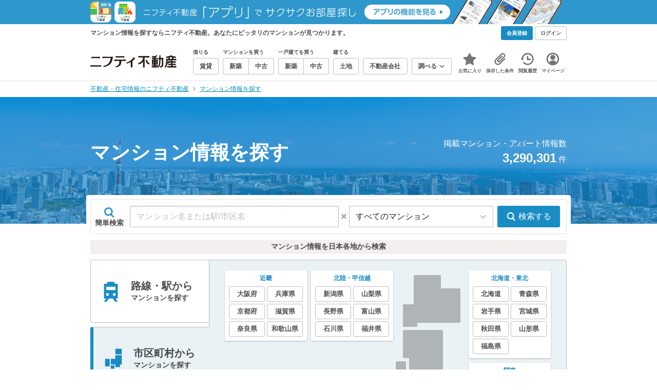

--- FILE ---
content_type: text/html;charset=UTF-8
request_url: https://myhome.nifty.com/mansion-info/
body_size: 17843
content:
<!DOCTYPE html><html lang="ja"><head><meta charset="UTF-8" /><meta name="viewport" content="width=960" /><meta name="format-detection" content="telephone=no, email=no, address=no" /><meta http-equiv="X-UA-Compatible" content="IE=Edge" /><meta name="twitter:card" content="summary_large_image" /><meta name="twitter:creator" content="@niftymyhome" /><link rel="apple-touch-icon" href="/rent/assets/img/apple-touch-icon.png" /><link rel="icon" href="/rent/assets/img/favicon.png" /><title>マンション情報を探すなら【ニフティ不動産】</title><link rel="canonical" href="https://myhome.nifty.com/mansion-info/" /><meta name="description" content="マンション情報を探すならニフティ不動産。一人ぐらし向けの物件や、マンション、アパートの物件情報も充実！スーモ、ホームズなど大手不動産サイトからまとめて検索し、あなたにピッタリのマンションが見つかります。" /><meta name="keywords" content="マンション,不動産,ニフティ不動産" /><link rel="stylesheet" href="/rent/assets/css/pc.min.css?58363f4c6c133cc42488fd681edf8842"><link rel="stylesheet" href="/rent/assets/css/pc.dev.css?401103c662210c3596428412fed2e384"><link rel="stylesheet" href="https://myhome.nifty.com/spring/assets/pc.css"><link rel="stylesheet" href="/mansion-info/assets/css/pc_style.css?1bec5a7bb787c8f7303994fac19f8d36"><link rel="stylesheet" href="/mansion-info/assets/css/lib/star-ex.css?92e79f0812eecf3115a88c6ea2717aaf"><link rel="stylesheet" href="/mansion-info/assets/css/lib/toggle.css?53083cb28eff585ad77039c06c89cb7f"><link rel="stylesheet" href="/mansion-info/assets/css/lib/lightbox.css?fe3ed5255fe7f08d361ff41b148eaa99"><link rel="stylesheet" href="/mansion-info/assets/css/lib/slick.css?f38b2db10e01b1572732a3191d538707"><link rel="stylesheet" href="/mansion-info/assets/css/lib/thumbnail.css?04a57022c9ce02e6498aa28d232f2677"><link rel="stylesheet" href="/mansion-info/assets/css/lib/toggle.css?53083cb28eff585ad77039c06c89cb7f"><script type="application/ld+json">
{
  "@context": "http://schema.org",
  "@type": "BreadcrumbList",
  "itemListElement": [

    {
      "@type": "ListItem",
      "position": 1,
      "item": {
        "@id": "https://myhome.nifty.com/",
        "name": "不動産・住宅情報のニフティ不動産"
      }
    }

    ,{
      "@type": "ListItem",
      "position": 2,
      "item": {
        "@id": "https://myhome.nifty.com/mansion-info/",
        "name": "マンション情報を探す"
      }
    }

  ]
}
</script><script>(function(w,d,s,l,i){w[l]=w[l]||[];w[l].push({'gtm.start':
new Date().getTime(),event:'gtm.js'});var f=d.getElementsByTagName(s)[0],
j=d.createElement(s),dl=l!='dataLayer'?'&l='+l:'';j.async=true;j.src=
'https://www.googletagmanager.com/gtm.js?id='+i+dl;f.parentNode.insertBefore(j,f);
})(window,document,'script','dataLayer','GTM-M2SRZC8');</script><script type="text/javascript">
!function(t,e){if(void 0===e[t]){e[t]=function(){e[t].clients.push(this),this._init=[Array.prototype.slice.call(arguments)]},e[t].clients=[];for(var r=function(t){return function(){return this["_"+t]=this["_"+t]||[],this["_"+t].push(Array.prototype.slice.call(arguments)),this}},n=["addRecord","set","trackEvent","trackPageview","ready"],s=0;s<n.length;s++){var i=n[s];e[t].prototype[i]=r(i)}var a=document.createElement("script");a.type="text/javascript",a.async=!0,a.src=("https:"===document.location.protocol?"https:":"http:")+"//cdn.treasuredata.com/sdk/td-1.5.1.js";var c=document.getElementsByTagName("script")[0];c.parentNode.insertBefore(a,c)}}("Treasure",this);
window.myhomeTDM=window.myhomeTDM||{};MyhomeTDM={Treasure:new Treasure({host:"in.treasuredata.com",writeKey:"6083/05c5bece7583719364042f52e2bcd281e727c5a1",database:"myhome_nifty_com"}),setTreasure:function(a,c,b){MyhomeTDM.Treasure=new Treasure({host:a,writeKey:c,database:b})},Cookies:{getItem:function(a){if(!a||!this.hasItem(a)){return null}return unescape(document.cookie.replace(new RegExp("(?:^|.*;\\s*)"+escape(a).replace(/[\-\.\+\*]/g,"\\$&")+"\\s*\\=\\s*((?:[^;](?!;))*[^;]?).*"),"$1"))},hasItem:function(a){return(new RegExp("(?:^|;\\s*)"+escape(a).replace(/[\-\.\+\*]/g,"\\$&")+"\\s*\\=")).test(document.cookie)},setItem:function(c,e,b,a){var d="";document.cookie=escape(c)+"="+escape(e)+"; max-age="+b+(a?"; path="+a:"")}},Session:{getId:function(){var a=MyhomeTDM.Cookies.getItem("mh_session_id");if(a==null){a=MyhomeTDM.Cookies.getItem("_td")+"-"+Math.floor(new Date().getTime()/1000)}MyhomeTDM.Cookies.setItem("mh_session_id",a,1800,"/");return a}},Tracking:{actionTrack:function(c,b,d,a){MyhomeTDM.Treasure.trackEvent(c,{mh_session_id:MyhomeTDM.Session.getId(),PUSER:MyhomeTDM.Cookies.getItem("PUSER"),UA:navigator.userAgent,mh_event_type:b,mh_event_category:d,mh_event_name:a})},actionTrack:function(c,b,e,a,d){MyhomeTDM.Treasure.trackEvent(c,{mh_session_id:MyhomeTDM.Session.getId(),PUSER:MyhomeTDM.Cookies.getItem("PUSER"),UA:navigator.userAgent,mh_event_type:b,mh_event_category:e,mh_event_name:a,mh_event_value:d})},actionTrack:function(d,b,f,a,e,c){MyhomeTDM.Treasure.trackEvent(d,{mh_session_id:MyhomeTDM.Session.getId(),PUSER:MyhomeTDM.Cookies.getItem("PUSER"),UA:navigator.userAgent,mh_event_type:b,mh_event_category:f,mh_event_name:a,mh_event_value:e,mh_event_psid:c})},customActionTrack:function(a,b){if(!b.mh_session_id){b.mh_session_id=MyhomeTDM.Session.getId()}else{MyhomeTDM.Session.getId()}if(!b.PUSER){b.PUSER=MyhomeTDM.Cookies.getItem("PUSER")}if(!b.UA){b.UA=navigator.userAgent}MyhomeTDM.Treasure.trackEvent(a,b)},customEventTrack:function(a,b){MyhomeTDM.Session.getId();MyhomeTDM.Treasure.trackEvent(a,b)},pageViewTrack:function(a){MyhomeTDM.Treasure.set(a,{PUSER:MyhomeTDM.Cookies.getItem("PUSER"),UA:navigator.userAgent,mh_session_id:MyhomeTDM.Session.getId()});MyhomeTDM.Treasure.trackPageview(a)},customPageViewTrack:function(a,b){if(!b.mh_session_id){b.mh_session_id=MyhomeTDM.Session.getId()}else{MyhomeTDM.Session.getId()}if(!b.PUSER){b.PUSER=MyhomeTDM.Cookies.getItem("PUSER")}if(!b.UA){b.UA=MyhomeTDM.Cookies.getItem("UA")}MyhomeTDM.Treasure.set(a,b);MyhomeTDM.Treasure.trackPageview(a)}}};
</script><script>MyhomeTDM.Treasure.set('$global', {mh_event_abtest: '202510_recommend_position_c'});</script><script>MyhomeTDM.Treasure.set('$global', {mh_event_fbp: MyhomeTDM.Cookies.getItem("_fbp"), mh_event_fbc: MyhomeTDM.Cookies.getItem("_fbc"), mh_client_ids: ""});</script><script>!function(n){if(!window[n]){var o=window[n]=function(){var n=[].slice.call(arguments);return o.x?o.x.apply(0,n):o.q.push(n)};o.q=[],o.i=Date.now(),o.allow=function(){o.o="allow"},o.deny=function(){o.o="deny"}}}("krt")</script><script async src="https://cdn-edge.karte.io/6b8578b3f7ed20d831d40dbbb47612fc/edge.js"></script><script>
    window.Nifty = window.Nifty || {};
    window.Nifty.Gtag = window.Nifty.Gtag || {};
    window.Nifty.Gtag.abTestCustomDimensionValue = '202510_recommend_position_c';
  </script></head><body class="body" id="body"><noscript><iframe src="https://www.googletagmanager.com/ns.html?id=GTM-M2SRZC8"
height="0" width="0" style="display:none;visibility:hidden"></iframe></noscript><script type="text/javascript">
window.pbjs = window.pbjs || {};
window.pbjs.que = window.pbjs.que || [];
</script><script async='async' src="https://flux-cdn.com/client/1000343/myhome_nifty_01691.min.js"></script><script type="text/javascript">
window.googletag = window.googletag || {};
window.googletag.cmd = window.googletag.cmd || [];
</script><script async='async' src='https://securepubads.g.doubleclick.net/tag/js/gpt.js'></script><script type="text/javascript">
window.fluxtag = {
readyBids: {
prebid: false,
google: false
},
failSafeTimeout: 3e3,
isFn: function isFn(object) {
var _t = 'Function';
var toString = Object.prototype.toString;
return toString.call(object) === '[object ' + _t + ']';
},
launchAdServer: function () {
if (!fluxtag.readyBids.prebid) {
return;
}
fluxtag.requestAdServer();
},
requestAdServer: function () {
if (!fluxtag.readyBids.google) {
fluxtag.readyBids.google = true;
googletag.cmd.push(function () {
if (!!(pbjs.setTargetingForGPTAsync) && fluxtag.isFn(pbjs.setTargetingForGPTAsync)) {
pbjs.que.push(function () {
pbjs.setTargetingForGPTAsync();
});
}
googletag.pubads().refresh();
});
}
}
};
</script><script type="text/javascript">
setTimeout(function() {
fluxtag.requestAdServer();
}, fluxtag.failSafeTimeout);
</script><script type="text/javascript">
  googletag.cmd.push(function () {
    // add slot (defineSlotの記述）
    googletag.defineSlot('/21869628624/MYHOME_PC_MANSION/FRECT_L', [300, 250], 'div-gpt-ad-1700204906648-0').addService(googletag.pubads());
    googletag.defineSlot('/21869628624/MYHOME_PC_MANSION/FRECT_R', [300, 250], 'div-gpt-ad-1700204975267-0').addService(googletag.pubads());
    googletag.pubads().enableSingleRequest();
    googletag.pubads().disableInitialLoad();
    googletag.enableServices();

    // Prebidが呼び出せる状態の場合
    if (!!(window.pbFlux) && !!(window.pbFlux.prebidBidder) && fluxtag.isFn(window.pbFlux.prebidBidder)) {
      pbjs.que.push(function () {
        window.pbFlux.prebidBidder();
      });
    } else {
      // Prebidが呼び出せない場合、すぐにGAMを呼び出す
      fluxtag.readyBids.prebid = true;
      fluxtag.launchAdServer();
    }
  });
</script><noscript><p class="noscript">このサイトを正しく表示するためには、ブラウザのJavaScriptの設定を「有効」にしてください。</p></noscript><div class="box is-center" style="background:#2E97CB;" data-full-height-minus="map-wrap"><a href="/apps/" rel="noopener" target="_blank"><img src="https://myhome.nifty.com/common/images/banner/202212_pcheader_apps_950x45x2.png" width="950" height="45" alt="ニフティ不動産「アプリ」でサクサクお部屋探し"></a></div><section class="section is-bg-pj1" id="tagline" data-full-height-minus="map-wrap"><div class="inner"><div class="grid is-between is-middle"><div class="column is-mobile-0"><div class="box is-padding-top-xxs is-padding-bottom-xxs"><p class="text is-light is-line-height-xs is-strong is-xs" data-tagline-text>マンション情報を探すならニフティ不動産。あなたにピッタリのマンションが見つかります。</p></div></div><div class="column"><div class="is-not-login box is-padding-top-xxs is-padding-bottom-xxs"><div class="box is-flex is-space-column-xxs"><a href="https://account.lifestyle.nifty.com/register" rel="nofollow" target="_blank" class="button is-plain is-bg-light is-xxs register-button"><span class="text is-strong">会員登録</span></a><a href="/user/login/" rel="nofollow" class="button is-plain is-bg-grey-dark is-xxs login-button"><span class="text is-strong">ログイン</span></a></div></div><a href="/user/mypage/?type=mansion" rel="nofollow" class="is-login box is-flex is-middle is-padding-top-xxs is-padding-right-xs is-padding-bottom-xxs is-padding-left-xs"><svg class="icon is-light is-margin-right-xxs is-lg user-icon" role="img">
                <title>マイページ</title><use xlink:href="/rent/assets/pc/img/sprite.svg?20250310#user"></use>
              </svg><span class="text is-line-height-xs is-light is-xs"><span class="text is-strong" id="userNameDisp"></span><span class="text">さん</span></span></a></div></div></div></section><header class="section is-bg-light is-padding-top-sm is-padding-bottom-sm is-border-bottom" id="header" data-full-height-minus="map-wrap"><div class="inner"><nav class="nav is-global"><a href="/" class="logo is-site"><img src="/rent/assets/img/logo.svg?20221025" alt="ニフティ不動産" class="img" width="200" height="44"></a><ul class="menu is-global"><li class="box is-mobile-0 is-margin-right-xs"><ul class="menu is-entrance"><li class="box"><p class="text is-strong is-dark-2 is-margin-bottom-xxs is-xxs">借りる</p><div class="joint"><a href="/rent/" class="button is-outline is-xs"><span class="text is-strong">賃貸</span></a></div></li><li class="box"><p class="text is-strong is-dark-2 is-margin-bottom-xxs is-xxs">マンションを買う</p><div class="joint"><a href="/shinchiku-mansion/" class="button is-outline is-xs" data-header-buy-link><span class="text is-strong">新築</span></a><a href="/chuko-mansion/" class="button is-outline is-xs" data-header-buy-link><span class="text is-strong">中古</span></a></div></li><li class="box"><p class="text is-strong is-dark-2 is-margin-bottom-xxs is-xxs">一戸建てを買う</p><div class="joint"><a href="/shinchiku-ikkodate/" class="button is-outline is-xs" data-header-buy-link><span class="text is-strong">新築</span></a><a href="/chuko-ikkodate/" class="button is-outline is-xs" data-header-buy-link><span class="text is-strong">中古</span></a></div></li><li class="box"><p class="text is-strong is-dark-2 is-margin-bottom-xxs is-xxs">建てる</p><div class="joint"><a href="/tochi/" class="button is-outline is-xs" data-header-buy-link><span class="text is-strong">土地</span></a></div></li><li class="box"><div class="joint"><a href="/shop/" class="button is-outline is-xs"><span class="text is-strong">不動産会社</span></a></div></li><li class="box"><div class="joint"><button type="button" class="button is-outline is-xs is-toggle" data-toggle-control="menu-entrance-more"><span class="text is-strong">調べる</span><svg class="icon is-dark-4 is-margin-left-xxs" role="img">
                        <title>↓</title><use xlink:href="/rent/assets/pc/img/sprite.svg?20250310#angle-down"></use>
                      </svg></button></div><div class="menu is-entrance-more is-tail-grey" data-toggle-content="menu-entrance-more"><ul class="inner"><li class="box is-separate"><p class="box is-bg-grey is-padding-right-xs is-padding-bottom-xxs is-padding-left-xs"><span class="text is-dark-3 is-strong is-xs">調べる</span></p><a href="/wall-painting/" class="box is-link is-flex is-middle is-padding-left-sm"><div class="box is-flex is-middle is-mobile-0 is-separate-child is-padding-top-sm is-padding-bottom-sm is-angle-right"><span class="text is-strong is-dark-3 is-xs is-mobile-0">外壁塗装</span></div></a><a href="/hikkoshi/" class="box is-link is-flex is-middle is-padding-left-sm"><div class="box is-flex is-middle is-mobile-0 is-separate-child is-padding-top-sm is-padding-bottom-sm is-angle-right"><span class="text is-strong is-dark-3 is-xs is-mobile-0">引っ越し</span></div></a><a href="/loan/jibunbank/cardloan/" class="box is-link is-flex is-middle is-padding-left-sm"><div class="box is-flex is-middle is-mobile-0 is-separate-child is-padding-top-sm is-padding-bottom-sm is-angle-right"><span class="text is-strong is-dark-3 is-xs is-mobile-0">カードローン</span></div></a><a href="/loan/" class="box is-link is-flex is-middle is-padding-left-sm"><div class="box is-flex is-middle is-mobile-0 is-separate-child is-padding-top-sm is-padding-bottom-sm is-angle-right"><span class="text is-strong is-dark-3 is-xs is-mobile-0">住宅ローン</span></div></a><a href="/mansion-info/" class="box is-link is-flex is-middle is-padding-left-sm"><div class="box is-flex is-middle is-mobile-0 is-separate-child is-padding-top-sm is-padding-bottom-sm is-angle-right"><span class="text is-strong is-dark-3 is-xs is-mobile-0">マンション情報</span></div></a><a href="/area-search/" class="box is-link is-flex is-middle is-padding-left-sm"><div class="box is-flex is-middle is-mobile-0 is-separate-child is-padding-top-sm is-padding-bottom-sm is-angle-right"><span class="text is-strong is-dark-3 is-xs is-mobile-0">街情報</span></div></a><a href="/sell/suumo/" class="box is-link is-flex is-middle is-padding-left-sm"><div class="box is-flex is-middle is-mobile-0 is-separate-child is-padding-top-sm is-padding-bottom-sm is-angle-right"><span class="text is-strong is-dark-3 is-xs is-mobile-0">不動産売却一括査定</span></div></a><a href="/column/" class="box is-link is-flex is-middle is-padding-left-sm"><div class="box is-flex is-middle is-mobile-0 is-separate-child is-padding-top-sm is-padding-bottom-sm is-angle-right"><span class="text is-strong is-dark-3 is-xs is-mobile-0">お悩みコラム</span></div></a></li></ul></div></li></ul></li><li class="box"><a href="/user/mypage/keep/?type=mansion" class="menu-button" data-menu-tab-link><div class="menu-button-icon-wrap"><svg class="menu-button-icon" role="img">
                    <title>☆</title><use xlink:href="/rent/assets/pc/img/sprite.svg?20250310#star"></use>
                  </svg><span class="menu-button-badge is-hidden" data-bukken-favorite-count-wrap><span class="menu-button-badge-text" data-bukken-favorite-count>0</span></span></div><span class="menu-button-text">お気に入り</span></a><div class="tutorial-first-keep " id="tutorial-first-keep" data-tutorial-content="first-keep"><div class="tutorial-circle"></div><div class="tutorial-box"><div class="box is-padding-md is-space-xs"><p class="text is-sm">
                      ☆ボタンを押すと<strong class="text is-pj1">お気に入り</strong>に登録されます。<br />
                      評価は3段階まで可能。気になる物件を比較・検討しましょう！
                    </p><button class="button is-outline is-mobile-full is-sm" data-tutorial-close="first-keep">OK</button></div></div></div></li><li><a href="/user/mypage/condition/?type=mansion" class="menu-button" data-menu-tab-link><div class="menu-button-icon-wrap"><svg class="menu-button-icon" role="img">
                    <title>クリップ</title><use xlink:href="/rent/assets/pc/img/sprite.svg?20250310#clip"></use>
                  </svg></div><span class="menu-button-text">保存した条件</span></a></li><li><a href="/user/mypage/history/?type=mansion" class="menu-button" data-menu-tab-link><div class="menu-button-icon-wrap"><svg class="menu-button-icon" role="img">
                    <title>履歴</title><use xlink:href="/rent/assets/pc/img/sprite.svg?20250310#history"></use>
                  </svg></div><span class="menu-button-text">閲覧履歴</span></a></li><li><a href="/user/mypage/?type=mansion" class="menu-button" data-menu-tab-link><div class="menu-button-icon-wrap"><svg class="menu-button-icon" role="img">
                    <title>マイページ</title><use xlink:href="/rent/assets/pc/img/sprite.svg?20250310#user"></use>
                  </svg></div><span class="menu-button-text">マイページ</span></a></li></ul></nav></div></header><main class="main" id="main"><section class="section is-padding-top-xs is-padding-bottom-xs" data-full-height-minus="map-wrap"><div class="inner"><div class="grid is-between"><div class="column is-mobile-0"><nav class="breadcrumb is-xs"><ul class="breadcrumb-list"><li><a href="/" class="text is-link is-primary"><span>不動産・住宅情報のニフティ不動産</span></a></li><li><a href="/mansion-info/" class="text is-link is-primary"><span>マンション情報を探す</span></a></li></ul></nav></div></div></div></section><section class="section is-bg-cover"><div class="overlay"></div><div class="inner"><div class="box is-flex is-middle is-nowrap is-between is-space-column-xs"><div class="box"><h1 class="text is-strong is-light is-line-height-xxs is-font-size-240per"><span class="text">マンション情報を探す</span></h1></div><div class="box"><p class="text is-line-height-sm is-light is-right is-md"><span class="text">掲載マンション・アパート情報数</span><br><span class="text"><strong class="is-xl">3,290,301</strong> 件</span></p></div></div></div></section><section class="section is-container"><div class="inner"><div class="box is-space-sm"><form action="/mansion-info/search/" class="box" data-easy-search-form>
              <input type="hidden" data-search-form-conf="{&quot;form&quot;:{&quot;isSearchStation&quot;:false,&quot;prefId&quot;:&quot;&quot;,&quot;prefAlpha&quot;:&quot;&quot;,&quot;defaultAreaName&quot;:&quot;全国&quot;,&quot;areasParamMap&quot;:{}},&quot;url&quot;:{&quot;city&quot;:&quot;/mansion-info/${pref}/${city}_ct/&quot;,&quot;town&quot;:&quot;/mansion-info/${pref}/${city}_ct/${town}_tw/&quot;,&quot;line&quot;:&quot;/mansion-info/${pref}/${line}_ln/&quot;,&quot;station&quot;:&quot;/mansion-info/${pref}/${station}_st/&quot;,&quot;mapCity&quot;:&quot;/mansion-info/${pref}/${city}_ct/map/&quot;,&quot;mapStation&quot;:&quot;/mansion-info/${pref}/${station}_st/map/&quot;,&quot;buildingNameSearch&quot;:&quot;/mansion-info/api/json/easy-search&quot;},&quot;value&quot;:{&quot;city&quot;:&quot;${pref}:${city}&quot;,&quot;line&quot;:&quot;${pref}:${line}&quot;,&quot;station&quot;:&quot;${pref}:${station}&quot;},&quot;param&quot;:{&quot;pref&quot;:&quot;prefId&quot;,&quot;city&quot;:&quot;cities&quot;,&quot;town&quot;:&quot;towns&quot;,&quot;line&quot;:&quot;lines&quot;,&quot;station&quot;:&quot;stations&quot;,&quot;serviceId&quot;:&quot;subtype&quot;,&quot;latitude&quot;:&quot;latitude&quot;,&quot;longitude&quot;:&quot;longitude&quot;,&quot;zoom&quot;:&quot;zoom&quot;,&quot;range&quot;:&quot;range&quot;,&quot;latLng&quot;:&quot;latLng&quot;,&quot;num&quot;:&quot;n&quot;,&quot;sort&quot;:&quot;sort&quot;,&quot;sort2&quot;:&quot;sort2&quot;},&quot;query&quot;:{&quot;resultAjax&quot;:&quot;response=ajax&quot;,&quot;resultAjaxAll&quot;:&quot;response=ajax-all&quot;,&quot;resultCount&quot;:&quot;response=count&quot;},&quot;maxSelectNum&quot;:{&quot;line&quot;:5}}" />
              <input type="hidden" data-easy-search-conf="{&quot;type&quot;:&quot;&quot;,&quot;prefIds&quot;:[]}" />
              <div class="card is-outline is-radius-sm is-overflow-hidden"><div class="box is-flex"><div class="box is-flex is-middle is-center is-padding-top-xs is-padding-bottom-xs is-padding-left-xs"><div class="box"><div class="box is-flex is-center"><svg class="icon is-fit is-pj1 is-xl" role="img">
                          <use xlink:href="/mansion-info/assets/pc/img/sprite.svg#search"></use>
                        </svg></div><h2 class="text is-strong is-dark-2 is-line-height-xs is-sm"><span class="text">簡単検索</span></h2></div></div><div class="box is-bg-light is-padding-sm is-mobile-0 is-space-xxs"><div class="box is-flex is-nowrap is-middle is-space-column-xxs"><div class="input-wrap is-mobile-0"><input type="search" name="buildingName" class="input is-mobile-full is-placeholder-shown" autocomplete="off" placeholder="マンション名または駅/市区名" data-formclear-content="easy-search" data-easy-search-input><button type="button" class="button is-plain is-bg-dark is-circle is-xxs" data-formclear-control="easy-search" data-easy-search-clear><svg class="icon is-grey is-lg" role="img">
                            <use xlink:href="/mansion-info/assets/pc/img/sprite.svg#close"></use>
                          </svg></button></div><span class="text is-dark-5 is-strong is-lg">×</span><div class="select is-mobile-4">
                        <select name="subtype" data-search-result-form-item data-selectmatch-sync="subtype">
<option name="subtype" value="" selected="selected">すべてのマンション</option>
<option name="subtype" value="buc">中古マンション</option>
<option name="subtype" value="bnc">新築マンション</option>
<option name="subtype" value="rdw">賃貸マンション</option>
</select>
                      </div><button type="submit" class="button is-plain is-pj1 is-margin-left-xs"><svg class="icon is-lg is-margin-right-xxs" role="img">
                          <use xlink:href="/mansion-info/assets/pc/img/sprite.svg#search"></use>
                        </svg><span class="text">検索する</span></button></div></div></div></div><div class="box is-absolute-card-easy-search-bottom"><div class="suggest" data-template="easy-search-suggest"></div><script type="text/x-jsrender" data-template-base="easy-search-suggest"><div class="card is-outline is-outline-color-focus is-bg-grey is-tail-top-left is-floating is-radius-sm"><div class="card is-radius-sm is-overflow-hidden"><ul>
                        {{for suggests}}
                        <li><div class="box is-flex is-bg-grey is-padding-top-xxs is-padding-right-xxs is-padding-bottom-xxs is-padding-left-xs"><span class="text is-strong is-dark-3 is-xs">{{:header}}</span></div><ul class="box is-bg-light is-separate-parent">
                            {{for items}}
                            <li><a href="{{:url}}" class="box is-flex is-link is-padding-left-sm"><div class="box is-flex is-separate-child is-padding-top-sm is-padding-right-sm is-padding-bottom-sm is-mobile-full"><span class="text is-strong is-dark-3 is-xs">{{:text}}</span></div></a></li>
                            {{/for}}
                          </ul></li>
                        {{/for}}
                      </ul></div></div></script></div></form><div class="box is-flex is-center is-middle is-bg-pj2 is-border-bottom is-padding-top-xxs is-padding-right-sm is-padding-bottom-xxs is-padding-left-sm is-mobile-full"><h2 class="text is-strong is-dark-2 is-line-height-xs is-sm"><span class="text">マンション情報を日本各地から検索</span></h2></div><div class="box is-flex" id="areaPrefTabMap"><div class="tabs is-vertical is-left is-space-xs is-mobile-3"><button class="tab is-outline is-left is-mobile-full is-min-height-xxl" data-tab-control="line"><svg class="icon is-fit is-pj1 is-margin-right-md is-xxxxl" role="img">
                    <use xlink:href="/mansion-info/assets/pc/img/sprite.svg#train"></use>
                  </svg><span class="text is-left is-line-height-xs"><span class="text is-dark-2 is-strong is-lg">路線・駅から</span><br /><span class="text is-dark-2 is-strong is-sm">マンションを探す</span></span></button><button class="tab is-outline is-left is-mobile-full is-min-height-xxl is-active" data-tab-control="city"><svg class="icon is-fit is-pj1 is-margin-right-md is-xxxxl" role="img">
                    <use xlink:href="/mansion-info/assets/pc/img/sprite.svg#japan"></use>
                  </svg><span class="text is-left is-line-height-xs"><span class="text is-dark-2 is-strong is-lg">市区町村から</span><br /><span class="text is-dark-2 is-strong is-sm">マンションを探す</span></span></button><button class="tab is-outline is-left is-mobile-full is-min-height-xxl" data-tab-control="map"><svg class="icon is-fit is-pj1 is-margin-right-md is-xxxxl" role="img">
                    <use xlink:href="/mansion-info/assets/pc/img/sprite.svg#map-marker"></use>
                  </svg><span class="text is-left is-line-height-xs"><span class="text is-dark-2 is-strong is-lg">地図から</span><br /><span class="text is-dark-2 is-strong is-sm">マンションを探す</span></span></button><a href="/mansion-info/brand/" class="button is-outline is-left is-width-full-minus-xs is-angle-right"><svg class="icon is-fit is-pj1 is-margin-right-md is-xl" role="img">
                    <use xlink:href="/mansion-info/assets/pc/img/sprite.svg#house-building"></use>
                  </svg><span class="text is-left is-line-height-xs is-dark-2 is-strong is-sm">ブランドから<br>マンションを探す</span></a><a href="/mansion-info/developer/" class="button is-outline is-left is-width-full-minus-xs is-angle-right"><svg class="icon is-fit is-pj1 is-margin-right-md is-xl" role="img">
                    <use xlink:href="/mansion-info/assets/pc/img/sprite.svg#house-building"></use>
                  </svg><span class="text is-left is-line-height-xs is-dark-2 is-strong is-sm">デベロッパーから<br>マンションを探す</span></a></div><div class="box is-outline-dark is-bg-pj1-light is-padding-sm is-radius-top-right-sm is-radius-bottom-right-sm is-radius-bottom-left-sm is-mobile-0"><div class="tab-contents"><div class="tab-content" data-tab-content="line"><div class="area is-japan"><div class="inner"><div class="card is-bg-light is-radius-xs is-overflow-hidden is-floating hokkaido-tohoku is-hokkaido-tohoku" data-hoversync-control="hokkaido-tohoku"><div class="box is-padding-xs is-space-xs"><div class="box is-flex is-center"><a href="/mansion-info/hokkaido-tohoku/#line" class="text is-strong is-line-height-xs is-pj1 is-xs"><span class="text">北海道・東北</span></a></div><div class="grid is-gap-xxs"><div class="column is-mobile-6"><a href="/mansion-info/hokkaido/line/" class="button is-outline is-mobile-full is-xxs"><span class="text is-strong is-dark-2 is-lg">北海道</span></a></div><div class="column is-mobile-6"><a href="/mansion-info/aomori/line/" class="button is-outline is-mobile-full is-xxs"><span class="text is-strong is-dark-2 is-lg">青森県</span></a></div><div class="column is-mobile-6"><a href="/mansion-info/iwate/line/" class="button is-outline is-mobile-full is-xxs"><span class="text is-strong is-dark-2 is-lg">岩手県</span></a></div><div class="column is-mobile-6"><a href="/mansion-info/miyagi/line/" class="button is-outline is-mobile-full is-xxs"><span class="text is-strong is-dark-2 is-lg">宮城県</span></a></div><div class="column is-mobile-6"><a href="/mansion-info/akita/line/" class="button is-outline is-mobile-full is-xxs"><span class="text is-strong is-dark-2 is-lg">秋田県</span></a></div><div class="column is-mobile-6"><a href="/mansion-info/yamagata/line/" class="button is-outline is-mobile-full is-xxs"><span class="text is-strong is-dark-2 is-lg">山形県</span></a></div><div class="column is-mobile-6"><a href="/mansion-info/fukushima/line/" class="button is-outline is-mobile-full is-xxs"><span class="text is-strong is-dark-2 is-lg">福島県</span></a></div></div></div></div><div class="card is-bg-light is-radius-xs is-overflow-hidden is-floating hokkaido-tohoku is-kanto" data-hoversync-control="kanto"><div class="box is-padding-xs is-space-xs"><div class="box is-flex is-center"><a href="/mansion-info/kanto/#line" class="text is-strong is-line-height-xs is-pj1 is-xs"><span class="text">関東</span></a></div><div class="grid is-gap-xxs"><div class="column is-mobile-6"><a href="/mansion-info/tokyo/line/" class="button is-outline is-mobile-full is-xxs"><span class="text is-strong is-dark-2 is-lg">東京都</span></a></div><div class="column is-mobile-6"><a href="/mansion-info/kanagawa/line/" class="button is-outline is-mobile-full is-xxs"><span class="text is-strong is-dark-2 is-lg">神奈川県</span></a></div><div class="column is-mobile-6"><a href="/mansion-info/saitama/line/" class="button is-outline is-mobile-full is-xxs"><span class="text is-strong is-dark-2 is-lg">埼玉県</span></a></div><div class="column is-mobile-6"><a href="/mansion-info/chiba/line/" class="button is-outline is-mobile-full is-xxs"><span class="text is-strong is-dark-2 is-lg">千葉県</span></a></div><div class="column is-mobile-6"><a href="/mansion-info/ibaraki/line/" class="button is-outline is-mobile-full is-xxs"><span class="text is-strong is-dark-2 is-lg">茨城県</span></a></div><div class="column is-mobile-6"><a href="/mansion-info/tochigi/line/" class="button is-outline is-mobile-full is-xxs"><span class="text is-strong is-dark-2 is-lg">栃木県</span></a></div><div class="column is-mobile-6"><a href="/mansion-info/gunma/line/" class="button is-outline is-mobile-full is-xxs"><span class="text is-strong is-dark-2 is-lg">群馬県</span></a></div></div></div></div><div class="card is-bg-light is-radius-xs is-overflow-hidden is-floating hokkaido-tohoku is-koshinetsu-hokuriku" data-hoversync-control="koshinetsu-hokuriku"><div class="box is-padding-xs is-space-xs"><div class="box is-flex is-center"><a href="/mansion-info/koshinetsu-hokuriku/#line" class="text is-strong is-line-height-xs is-pj1 is-xs"><span class="text">北陸・甲信越</span></a></div><div class="grid is-gap-xxs"><div class="column is-mobile-6"><a href="/mansion-info/niigata/line/" class="button is-outline is-mobile-full is-xxs"><span class="text is-strong is-dark-2 is-lg">新潟県</span></a></div><div class="column is-mobile-6"><a href="/mansion-info/yamanashi/line/" class="button is-outline is-mobile-full is-xxs"><span class="text is-strong is-dark-2 is-lg">山梨県</span></a></div><div class="column is-mobile-6"><a href="/mansion-info/nagano/line/" class="button is-outline is-mobile-full is-xxs"><span class="text is-strong is-dark-2 is-lg">長野県</span></a></div><div class="column is-mobile-6"><a href="/mansion-info/toyama/line/" class="button is-outline is-mobile-full is-xxs"><span class="text is-strong is-dark-2 is-lg">富山県</span></a></div><div class="column is-mobile-6"><a href="/mansion-info/ishikawa/line/" class="button is-outline is-mobile-full is-xxs"><span class="text is-strong is-dark-2 is-lg">石川県</span></a></div><div class="column is-mobile-6"><a href="/mansion-info/fukui/line/" class="button is-outline is-mobile-full is-xxs"><span class="text is-strong is-dark-2 is-lg">福井県</span></a></div></div></div></div><div class="card is-bg-light is-radius-xs is-overflow-hidden is-floating hokkaido-tohoku is-tokai" data-hoversync-control="tokai"><div class="box is-padding-xs is-space-xs"><div class="box is-flex is-center"><a href="/mansion-info/tokai/#line" class="text is-strong is-line-height-xs is-pj1 is-xs"><span class="text">東海</span></a></div><div class="grid is-gap-xxs"><div class="column is-mobile-6"><a href="/mansion-info/aichi/line/" class="button is-outline is-mobile-full is-xxs"><span class="text is-strong is-dark-2 is-lg">愛知県</span></a></div><div class="column is-mobile-6"><a href="/mansion-info/gifu/line/" class="button is-outline is-mobile-full is-xxs"><span class="text is-strong is-dark-2 is-lg">岐阜県</span></a></div><div class="column is-mobile-6"><a href="/mansion-info/shizuoka/line/" class="button is-outline is-mobile-full is-xxs"><span class="text is-strong is-dark-2 is-lg">静岡県</span></a></div><div class="column is-mobile-6"><a href="/mansion-info/mie/line/" class="button is-outline is-mobile-full is-xxs"><span class="text is-strong is-dark-2 is-lg">三重県</span></a></div></div></div></div><div class="card is-bg-light is-radius-xs is-overflow-hidden is-floating hokkaido-tohoku is-kinki" data-hoversync-control="kinki"><div class="box is-padding-xs is-space-xs"><div class="box is-flex is-center"><a href="/mansion-info/kinki/#line" class="text is-strong is-line-height-xs is-pj1 is-xs"><span class="text">近畿</span></a></div><div class="grid is-gap-xxs"><div class="column is-mobile-6"><a href="/mansion-info/osaka/line/" class="button is-outline is-mobile-full is-xxs"><span class="text is-strong is-dark-2 is-lg">大阪府</span></a></div><div class="column is-mobile-6"><a href="/mansion-info/hyogo/line/" class="button is-outline is-mobile-full is-xxs"><span class="text is-strong is-dark-2 is-lg">兵庫県</span></a></div><div class="column is-mobile-6"><a href="/mansion-info/kyoto/line/" class="button is-outline is-mobile-full is-xxs"><span class="text is-strong is-dark-2 is-lg">京都府</span></a></div><div class="column is-mobile-6"><a href="/mansion-info/shiga/line/" class="button is-outline is-mobile-full is-xxs"><span class="text is-strong is-dark-2 is-lg">滋賀県</span></a></div><div class="column is-mobile-6"><a href="/mansion-info/nara/line/" class="button is-outline is-mobile-full is-xxs"><span class="text is-strong is-dark-2 is-lg">奈良県</span></a></div><div class="column is-mobile-6"><a href="/mansion-info/wakayama/line/" class="button is-outline is-mobile-full is-xxs"><span class="text is-strong is-dark-2 is-lg">和歌山県</span></a></div></div></div></div><div class="card is-bg-light is-radius-xs is-overflow-hidden is-floating hokkaido-tohoku is-chugoku-shikoku" data-hoversync-control="chugoku-shikoku"><div class="box is-padding-xs is-space-xs"><div class="box is-flex is-center"><a href="/mansion-info/chugoku-shikoku/#line" class="text is-strong is-line-height-xs is-pj1 is-xs"><span class="text">中国・四国</span></a></div><div class="grid is-gap-xxs"><div class="column is-mobile-6"><a href="/mansion-info/hiroshima/line/" class="button is-outline is-mobile-full is-xxs"><span class="text is-strong is-dark-2 is-lg">広島県</span></a></div><div class="column is-mobile-6"><a href="/mansion-info/okayama/line/" class="button is-outline is-mobile-full is-xxs"><span class="text is-strong is-dark-2 is-lg">岡山県</span></a></div><div class="column is-mobile-6"><a href="/mansion-info/tottori/line/" class="button is-outline is-mobile-full is-xxs"><span class="text is-strong is-dark-2 is-lg">鳥取県</span></a></div><div class="column is-mobile-6"><a href="/mansion-info/shimane/line/" class="button is-outline is-mobile-full is-xxs"><span class="text is-strong is-dark-2 is-lg">島根県</span></a></div><div class="column is-mobile-6"><a href="/mansion-info/yamaguchi/line/" class="button is-outline is-mobile-full is-xxs"><span class="text is-strong is-dark-2 is-lg">山口県</span></a></div><div class="column is-mobile-6"><a href="/mansion-info/tokushima/line/" class="button is-outline is-mobile-full is-xxs"><span class="text is-strong is-dark-2 is-lg">徳島県</span></a></div><div class="column is-mobile-6"><a href="/mansion-info/kagawa/line/" class="button is-outline is-mobile-full is-xxs"><span class="text is-strong is-dark-2 is-lg">香川県</span></a></div><div class="column is-mobile-6"><a href="/mansion-info/ehime/line/" class="button is-outline is-mobile-full is-xxs"><span class="text is-strong is-dark-2 is-lg">愛媛県</span></a></div><div class="column is-mobile-6"><a href="/mansion-info/kochi/line/" class="button is-outline is-mobile-full is-xxs"><span class="text is-strong is-dark-2 is-lg">高知県</span></a></div></div></div></div><div class="card is-bg-light is-radius-xs is-overflow-hidden is-floating hokkaido-tohoku is-kyushu-okinawa" data-hoversync-control="kyushu-okinawa"><div class="box is-padding-xs is-space-xs"><div class="box is-flex is-center"><a href="/mansion-info/kyushu-okinawa/#line" class="text is-strong is-line-height-xs is-pj1 is-xs"><span class="text">九州・沖縄</span></a></div><div class="grid is-gap-xxs"><div class="column is-mobile-6"><a href="/mansion-info/fukuoka/line/" class="button is-outline is-mobile-full is-xxs"><span class="text is-strong is-dark-2 is-lg">福岡県</span></a></div><div class="column is-mobile-6"><a href="/mansion-info/saga/line/" class="button is-outline is-mobile-full is-xxs"><span class="text is-strong is-dark-2 is-lg">佐賀県</span></a></div><div class="column is-mobile-6"><a href="/mansion-info/nagasaki/line/" class="button is-outline is-mobile-full is-xxs"><span class="text is-strong is-dark-2 is-lg">長崎県</span></a></div><div class="column is-mobile-6"><a href="/mansion-info/kumamoto/line/" class="button is-outline is-mobile-full is-xxs"><span class="text is-strong is-dark-2 is-lg">熊本県</span></a></div><div class="column is-mobile-6"><a href="/mansion-info/oita/line/" class="button is-outline is-mobile-full is-xxs"><span class="text is-strong is-dark-2 is-lg">大分県</span></a></div><div class="column is-mobile-6"><a href="/mansion-info/miyazaki/line/" class="button is-outline is-mobile-full is-xxs"><span class="text is-strong is-dark-2 is-lg">宮崎県</span></a></div><div class="column is-mobile-6"><a href="/mansion-info/kagoshima/line/" class="button is-outline is-mobile-full is-xxs"><span class="text is-strong is-dark-2 is-lg">鹿児島県</span></a></div><div class="column is-mobile-6"><a href="/mansion-info/okinawa/line/" class="button is-outline is-mobile-full is-xxs"><span class="text is-strong is-dark-2 is-lg">沖縄県</span></a></div></div></div></div><svg class="area-map is-japan" viewbox="0 0 448 300" xmlns="http://www.w3.org/2000/svg"><rect class="area-map-content is-kyushu-okinawa" data-hoversync-content="kyushu-okinawa" height="26" rx="2" width="20" x="1" y="273"></rect><path class="area-map-separator" d="m1 236 38 32v31" style="fill:none;stroke:#000;stroke-linecap:round;stroke-linejoin:round;stroke-width:2;opacity:.2"></path><path class="area-map-content is-kyushu-okinawa" data-hoversync-content="kyushu-okinawa" d="m46 205v46a2 2 0 0 0 2 2h11v44a2 2 0 0 0 2 2h54a2 2 0 0 0 2-2v-92a2 2 0 0 0 -2-2h-67a2 2 0 0 0 -2 2z"></path><rect class="area-map-content is-chugoku-shikoku" data-hoversync-content="chugoku-shikoku" height="26" rx="2" width="78" x="123" y="273"></rect><rect class="area-map-content is-chugoku-shikoku" data-hoversync-content="chugoku-shikoku" height="64" rx="2" width="78" x="123" y="203"></rect><path class="area-map-content is-kinki" data-hoversync-content="kinki" d="m230 229v-24a2 2 0 0 0 -2-2h-19a2 2 0 0 0 -2 2v92a2 2 0 0 0 2 2h64a2 2 0 0 0 2-2v-66a2 2 0 0 0 -2-2z"></path><rect class="area-map-content is-tokai" data-hoversync-content="tokai" height="45" rx="2" width="60" x="281" y="254"></rect><path class="area-map-content is-koshinetsu-hokuriku" data-hoversync-content="koshinetsu-hokuriku" d="m321 171v26h-40v-7a2 2 0 0 0 -2-2h-16a2 2 0 0 0 -2 2v13h-23a2 2 0 0 0 -2 2v16a2 2 0 0 0 2 2h43v24a2 2 0 0 0 2 2h56a2 2 0 0 0 2-2v-76a2 2 0 0 0 -2-2h-16a2 2 0 0 0 -2 2z"></path><path class="area-map-content is-kanto" data-hoversync-content="kanto" d="m349 197a2 2 0 0 0 -2 2v98a2 2 0 0 0 2 2h18a2 2 0 0 0 2-2v-14h22v14a2 2 0 0 0 2 2h18a2 2 0 0 0 2-2v-98a2 2 0 0 0 -2-2z"></path><path class="area-map-content is-hokkaido-tohoku" data-hoversync-content="hokkaido-tohoku" d="m335 110v51a2 2 0 0 0 2 2h10v26a2 2 0 0 0 2 2h62a2 2 0 0 0 2-2v-79a2 2 0 0 0 -2-2h-74a2 2 0 0 0 -2 2z"></path><path class="area-map-content is-hokkaido-tohoku" data-hoversync-content="hokkaido-tohoku" d="m409 27v-24a2 2 0 0 0 -2-2h-49a2 2 0 0 0 -2 2v55h-19a2 2 0 0 0 -2 2v40a2 2 0 0 0 2 2h24a2 2 0 0 0 2-2v-6h82a2 2 0 0 0 2-2v-63a2 2 0 0 0 -2-2z"></path></svg></div></div></div><div class="tab-content is-active" data-tab-content="city"><div class="area is-japan"><div class="inner"><div class="card is-bg-light is-radius-xs is-overflow-hidden is-floating hokkaido-tohoku is-hokkaido-tohoku" data-hoversync-control="hokkaido-tohoku"><div class="box is-padding-xs is-space-xs"><div class="box is-flex is-center"><a href="/mansion-info/hokkaido-tohoku/#city" class="text is-strong is-line-height-xs is-pj1 is-xs"><span class="text">北海道・東北</span></a></div><div class="grid is-gap-xxs"><div class="column is-mobile-6"><a href="/mansion-info/hokkaido/" class="button is-outline is-mobile-full is-xxs"><span class="text is-strong is-dark-2 is-lg">北海道</span></a></div><div class="column is-mobile-6"><a href="/mansion-info/aomori/" class="button is-outline is-mobile-full is-xxs"><span class="text is-strong is-dark-2 is-lg">青森県</span></a></div><div class="column is-mobile-6"><a href="/mansion-info/iwate/" class="button is-outline is-mobile-full is-xxs"><span class="text is-strong is-dark-2 is-lg">岩手県</span></a></div><div class="column is-mobile-6"><a href="/mansion-info/miyagi/" class="button is-outline is-mobile-full is-xxs"><span class="text is-strong is-dark-2 is-lg">宮城県</span></a></div><div class="column is-mobile-6"><a href="/mansion-info/akita/" class="button is-outline is-mobile-full is-xxs"><span class="text is-strong is-dark-2 is-lg">秋田県</span></a></div><div class="column is-mobile-6"><a href="/mansion-info/yamagata/" class="button is-outline is-mobile-full is-xxs"><span class="text is-strong is-dark-2 is-lg">山形県</span></a></div><div class="column is-mobile-6"><a href="/mansion-info/fukushima/" class="button is-outline is-mobile-full is-xxs"><span class="text is-strong is-dark-2 is-lg">福島県</span></a></div></div></div></div><div class="card is-bg-light is-radius-xs is-overflow-hidden is-floating hokkaido-tohoku is-kanto" data-hoversync-control="kanto"><div class="box is-padding-xs is-space-xs"><div class="box is-flex is-center"><a href="/mansion-info/kanto/#city" class="text is-strong is-line-height-xs is-pj1 is-xs"><span class="text">関東</span></a></div><div class="grid is-gap-xxs"><div class="column is-mobile-6"><a href="/mansion-info/tokyo/" class="button is-outline is-mobile-full is-xxs"><span class="text is-strong is-dark-2 is-lg">東京都</span></a></div><div class="column is-mobile-6"><a href="/mansion-info/kanagawa/" class="button is-outline is-mobile-full is-xxs"><span class="text is-strong is-dark-2 is-lg">神奈川県</span></a></div><div class="column is-mobile-6"><a href="/mansion-info/saitama/" class="button is-outline is-mobile-full is-xxs"><span class="text is-strong is-dark-2 is-lg">埼玉県</span></a></div><div class="column is-mobile-6"><a href="/mansion-info/chiba/" class="button is-outline is-mobile-full is-xxs"><span class="text is-strong is-dark-2 is-lg">千葉県</span></a></div><div class="column is-mobile-6"><a href="/mansion-info/ibaraki/" class="button is-outline is-mobile-full is-xxs"><span class="text is-strong is-dark-2 is-lg">茨城県</span></a></div><div class="column is-mobile-6"><a href="/mansion-info/tochigi/" class="button is-outline is-mobile-full is-xxs"><span class="text is-strong is-dark-2 is-lg">栃木県</span></a></div><div class="column is-mobile-6"><a href="/mansion-info/gunma/" class="button is-outline is-mobile-full is-xxs"><span class="text is-strong is-dark-2 is-lg">群馬県</span></a></div></div></div></div><div class="card is-bg-light is-radius-xs is-overflow-hidden is-floating hokkaido-tohoku is-koshinetsu-hokuriku" data-hoversync-control="koshinetsu-hokuriku"><div class="box is-padding-xs is-space-xs"><div class="box is-flex is-center"><a href="/mansion-info/koshinetsu-hokuriku/#city" class="text is-strong is-line-height-xs is-pj1 is-xs"><span class="text">北陸・甲信越</span></a></div><div class="grid is-gap-xxs"><div class="column is-mobile-6"><a href="/mansion-info/niigata/" class="button is-outline is-mobile-full is-xxs"><span class="text is-strong is-dark-2 is-lg">新潟県</span></a></div><div class="column is-mobile-6"><a href="/mansion-info/yamanashi/" class="button is-outline is-mobile-full is-xxs"><span class="text is-strong is-dark-2 is-lg">山梨県</span></a></div><div class="column is-mobile-6"><a href="/mansion-info/nagano/" class="button is-outline is-mobile-full is-xxs"><span class="text is-strong is-dark-2 is-lg">長野県</span></a></div><div class="column is-mobile-6"><a href="/mansion-info/toyama/" class="button is-outline is-mobile-full is-xxs"><span class="text is-strong is-dark-2 is-lg">富山県</span></a></div><div class="column is-mobile-6"><a href="/mansion-info/ishikawa/" class="button is-outline is-mobile-full is-xxs"><span class="text is-strong is-dark-2 is-lg">石川県</span></a></div><div class="column is-mobile-6"><a href="/mansion-info/fukui/" class="button is-outline is-mobile-full is-xxs"><span class="text is-strong is-dark-2 is-lg">福井県</span></a></div></div></div></div><div class="card is-bg-light is-radius-xs is-overflow-hidden is-floating hokkaido-tohoku is-tokai" data-hoversync-control="tokai"><div class="box is-padding-xs is-space-xs"><div class="box is-flex is-center"><a href="/mansion-info/tokai/#city" class="text is-strong is-line-height-xs is-pj1 is-xs"><span class="text">東海</span></a></div><div class="grid is-gap-xxs"><div class="column is-mobile-6"><a href="/mansion-info/aichi/" class="button is-outline is-mobile-full is-xxs"><span class="text is-strong is-dark-2 is-lg">愛知県</span></a></div><div class="column is-mobile-6"><a href="/mansion-info/gifu/" class="button is-outline is-mobile-full is-xxs"><span class="text is-strong is-dark-2 is-lg">岐阜県</span></a></div><div class="column is-mobile-6"><a href="/mansion-info/shizuoka/" class="button is-outline is-mobile-full is-xxs"><span class="text is-strong is-dark-2 is-lg">静岡県</span></a></div><div class="column is-mobile-6"><a href="/mansion-info/mie/" class="button is-outline is-mobile-full is-xxs"><span class="text is-strong is-dark-2 is-lg">三重県</span></a></div></div></div></div><div class="card is-bg-light is-radius-xs is-overflow-hidden is-floating hokkaido-tohoku is-kinki" data-hoversync-control="kinki"><div class="box is-padding-xs is-space-xs"><div class="box is-flex is-center"><a href="/mansion-info/kinki/#city" class="text is-strong is-line-height-xs is-pj1 is-xs"><span class="text">近畿</span></a></div><div class="grid is-gap-xxs"><div class="column is-mobile-6"><a href="/mansion-info/osaka/" class="button is-outline is-mobile-full is-xxs"><span class="text is-strong is-dark-2 is-lg">大阪府</span></a></div><div class="column is-mobile-6"><a href="/mansion-info/hyogo/" class="button is-outline is-mobile-full is-xxs"><span class="text is-strong is-dark-2 is-lg">兵庫県</span></a></div><div class="column is-mobile-6"><a href="/mansion-info/kyoto/" class="button is-outline is-mobile-full is-xxs"><span class="text is-strong is-dark-2 is-lg">京都府</span></a></div><div class="column is-mobile-6"><a href="/mansion-info/shiga/" class="button is-outline is-mobile-full is-xxs"><span class="text is-strong is-dark-2 is-lg">滋賀県</span></a></div><div class="column is-mobile-6"><a href="/mansion-info/nara/" class="button is-outline is-mobile-full is-xxs"><span class="text is-strong is-dark-2 is-lg">奈良県</span></a></div><div class="column is-mobile-6"><a href="/mansion-info/wakayama/" class="button is-outline is-mobile-full is-xxs"><span class="text is-strong is-dark-2 is-lg">和歌山県</span></a></div></div></div></div><div class="card is-bg-light is-radius-xs is-overflow-hidden is-floating hokkaido-tohoku is-chugoku-shikoku" data-hoversync-control="chugoku-shikoku"><div class="box is-padding-xs is-space-xs"><div class="box is-flex is-center"><a href="/mansion-info/chugoku-shikoku/#city" class="text is-strong is-line-height-xs is-pj1 is-xs"><span class="text">中国・四国</span></a></div><div class="grid is-gap-xxs"><div class="column is-mobile-6"><a href="/mansion-info/hiroshima/" class="button is-outline is-mobile-full is-xxs"><span class="text is-strong is-dark-2 is-lg">広島県</span></a></div><div class="column is-mobile-6"><a href="/mansion-info/okayama/" class="button is-outline is-mobile-full is-xxs"><span class="text is-strong is-dark-2 is-lg">岡山県</span></a></div><div class="column is-mobile-6"><a href="/mansion-info/tottori/" class="button is-outline is-mobile-full is-xxs"><span class="text is-strong is-dark-2 is-lg">鳥取県</span></a></div><div class="column is-mobile-6"><a href="/mansion-info/shimane/" class="button is-outline is-mobile-full is-xxs"><span class="text is-strong is-dark-2 is-lg">島根県</span></a></div><div class="column is-mobile-6"><a href="/mansion-info/yamaguchi/" class="button is-outline is-mobile-full is-xxs"><span class="text is-strong is-dark-2 is-lg">山口県</span></a></div><div class="column is-mobile-6"><a href="/mansion-info/tokushima/" class="button is-outline is-mobile-full is-xxs"><span class="text is-strong is-dark-2 is-lg">徳島県</span></a></div><div class="column is-mobile-6"><a href="/mansion-info/kagawa/" class="button is-outline is-mobile-full is-xxs"><span class="text is-strong is-dark-2 is-lg">香川県</span></a></div><div class="column is-mobile-6"><a href="/mansion-info/ehime/" class="button is-outline is-mobile-full is-xxs"><span class="text is-strong is-dark-2 is-lg">愛媛県</span></a></div><div class="column is-mobile-6"><a href="/mansion-info/kochi/" class="button is-outline is-mobile-full is-xxs"><span class="text is-strong is-dark-2 is-lg">高知県</span></a></div></div></div></div><div class="card is-bg-light is-radius-xs is-overflow-hidden is-floating hokkaido-tohoku is-kyushu-okinawa" data-hoversync-control="kyushu-okinawa"><div class="box is-padding-xs is-space-xs"><div class="box is-flex is-center"><a href="/mansion-info/kyushu-okinawa/#city" class="text is-strong is-line-height-xs is-pj1 is-xs"><span class="text">九州・沖縄</span></a></div><div class="grid is-gap-xxs"><div class="column is-mobile-6"><a href="/mansion-info/fukuoka/" class="button is-outline is-mobile-full is-xxs"><span class="text is-strong is-dark-2 is-lg">福岡県</span></a></div><div class="column is-mobile-6"><a href="/mansion-info/saga/" class="button is-outline is-mobile-full is-xxs"><span class="text is-strong is-dark-2 is-lg">佐賀県</span></a></div><div class="column is-mobile-6"><a href="/mansion-info/nagasaki/" class="button is-outline is-mobile-full is-xxs"><span class="text is-strong is-dark-2 is-lg">長崎県</span></a></div><div class="column is-mobile-6"><a href="/mansion-info/kumamoto/" class="button is-outline is-mobile-full is-xxs"><span class="text is-strong is-dark-2 is-lg">熊本県</span></a></div><div class="column is-mobile-6"><a href="/mansion-info/oita/" class="button is-outline is-mobile-full is-xxs"><span class="text is-strong is-dark-2 is-lg">大分県</span></a></div><div class="column is-mobile-6"><a href="/mansion-info/miyazaki/" class="button is-outline is-mobile-full is-xxs"><span class="text is-strong is-dark-2 is-lg">宮崎県</span></a></div><div class="column is-mobile-6"><a href="/mansion-info/kagoshima/" class="button is-outline is-mobile-full is-xxs"><span class="text is-strong is-dark-2 is-lg">鹿児島県</span></a></div><div class="column is-mobile-6"><a href="/mansion-info/okinawa/" class="button is-outline is-mobile-full is-xxs"><span class="text is-strong is-dark-2 is-lg">沖縄県</span></a></div></div></div></div><svg class="area-map is-japan" viewbox="0 0 448 300" xmlns="http://www.w3.org/2000/svg"><rect class="area-map-content is-kyushu-okinawa" data-hoversync-content="kyushu-okinawa" height="26" rx="2" width="20" x="1" y="273"></rect><path class="area-map-separator" d="m1 236 38 32v31" style="fill:none;stroke:#000;stroke-linecap:round;stroke-linejoin:round;stroke-width:2;opacity:.2"></path><path class="area-map-content is-kyushu-okinawa" data-hoversync-content="kyushu-okinawa" d="m46 205v46a2 2 0 0 0 2 2h11v44a2 2 0 0 0 2 2h54a2 2 0 0 0 2-2v-92a2 2 0 0 0 -2-2h-67a2 2 0 0 0 -2 2z"></path><rect class="area-map-content is-chugoku-shikoku" data-hoversync-content="chugoku-shikoku" height="26" rx="2" width="78" x="123" y="273"></rect><rect class="area-map-content is-chugoku-shikoku" data-hoversync-content="chugoku-shikoku" height="64" rx="2" width="78" x="123" y="203"></rect><path class="area-map-content is-kinki" data-hoversync-content="kinki" d="m230 229v-24a2 2 0 0 0 -2-2h-19a2 2 0 0 0 -2 2v92a2 2 0 0 0 2 2h64a2 2 0 0 0 2-2v-66a2 2 0 0 0 -2-2z"></path><rect class="area-map-content is-tokai" data-hoversync-content="tokai" height="45" rx="2" width="60" x="281" y="254"></rect><path class="area-map-content is-koshinetsu-hokuriku" data-hoversync-content="koshinetsu-hokuriku" d="m321 171v26h-40v-7a2 2 0 0 0 -2-2h-16a2 2 0 0 0 -2 2v13h-23a2 2 0 0 0 -2 2v16a2 2 0 0 0 2 2h43v24a2 2 0 0 0 2 2h56a2 2 0 0 0 2-2v-76a2 2 0 0 0 -2-2h-16a2 2 0 0 0 -2 2z"></path><path class="area-map-content is-kanto" data-hoversync-content="kanto" d="m349 197a2 2 0 0 0 -2 2v98a2 2 0 0 0 2 2h18a2 2 0 0 0 2-2v-14h22v14a2 2 0 0 0 2 2h18a2 2 0 0 0 2-2v-98a2 2 0 0 0 -2-2z"></path><path class="area-map-content is-hokkaido-tohoku" data-hoversync-content="hokkaido-tohoku" d="m335 110v51a2 2 0 0 0 2 2h10v26a2 2 0 0 0 2 2h62a2 2 0 0 0 2-2v-79a2 2 0 0 0 -2-2h-74a2 2 0 0 0 -2 2z"></path><path class="area-map-content is-hokkaido-tohoku" data-hoversync-content="hokkaido-tohoku" d="m409 27v-24a2 2 0 0 0 -2-2h-49a2 2 0 0 0 -2 2v55h-19a2 2 0 0 0 -2 2v40a2 2 0 0 0 2 2h24a2 2 0 0 0 2-2v-6h82a2 2 0 0 0 2-2v-63a2 2 0 0 0 -2-2z"></path></svg></div></div></div><div class="tab-content" data-tab-content="map"><div class="area is-japan"><div class="inner"><div class="card is-bg-light is-radius-xs is-overflow-hidden is-floating hokkaido-tohoku is-hokkaido-tohoku" data-hoversync-control="hokkaido-tohoku"><div class="box is-padding-xs is-space-xs"><div class="box is-flex is-center"><a href="/mansion-info/hokkaido-tohoku/#map" class="text is-strong is-line-height-xs is-pj1 is-xs"><span class="text">北海道・東北</span></a></div><div class="grid is-gap-xxs"><div class="column is-mobile-6"><a href="/mansion-info/hokkaido/search/map/" class="button is-outline is-mobile-full is-xxs" rel="nofollow"><span class="text is-strong is-dark-2 is-lg">北海道</span></a></div><div class="column is-mobile-6"><a href="/mansion-info/aomori/search/map/" class="button is-outline is-mobile-full is-xxs" rel="nofollow"><span class="text is-strong is-dark-2 is-lg">青森県</span></a></div><div class="column is-mobile-6"><a href="/mansion-info/iwate/search/map/" class="button is-outline is-mobile-full is-xxs" rel="nofollow"><span class="text is-strong is-dark-2 is-lg">岩手県</span></a></div><div class="column is-mobile-6"><a href="/mansion-info/miyagi/search/map/" class="button is-outline is-mobile-full is-xxs" rel="nofollow"><span class="text is-strong is-dark-2 is-lg">宮城県</span></a></div><div class="column is-mobile-6"><a href="/mansion-info/akita/search/map/" class="button is-outline is-mobile-full is-xxs" rel="nofollow"><span class="text is-strong is-dark-2 is-lg">秋田県</span></a></div><div class="column is-mobile-6"><a href="/mansion-info/yamagata/search/map/" class="button is-outline is-mobile-full is-xxs" rel="nofollow"><span class="text is-strong is-dark-2 is-lg">山形県</span></a></div><div class="column is-mobile-6"><a href="/mansion-info/fukushima/search/map/" class="button is-outline is-mobile-full is-xxs" rel="nofollow"><span class="text is-strong is-dark-2 is-lg">福島県</span></a></div></div></div></div><div class="card is-bg-light is-radius-xs is-overflow-hidden is-floating hokkaido-tohoku is-kanto" data-hoversync-control="kanto"><div class="box is-padding-xs is-space-xs"><div class="box is-flex is-center"><a href="/mansion-info/kanto/#map" class="text is-strong is-line-height-xs is-pj1 is-xs"><span class="text">関東</span></a></div><div class="grid is-gap-xxs"><div class="column is-mobile-6"><a href="/mansion-info/tokyo/search/map/" class="button is-outline is-mobile-full is-xxs" rel="nofollow"><span class="text is-strong is-dark-2 is-lg">東京都</span></a></div><div class="column is-mobile-6"><a href="/mansion-info/kanagawa/search/map/" class="button is-outline is-mobile-full is-xxs" rel="nofollow"><span class="text is-strong is-dark-2 is-lg">神奈川県</span></a></div><div class="column is-mobile-6"><a href="/mansion-info/saitama/search/map/" class="button is-outline is-mobile-full is-xxs" rel="nofollow"><span class="text is-strong is-dark-2 is-lg">埼玉県</span></a></div><div class="column is-mobile-6"><a href="/mansion-info/chiba/search/map/" class="button is-outline is-mobile-full is-xxs" rel="nofollow"><span class="text is-strong is-dark-2 is-lg">千葉県</span></a></div><div class="column is-mobile-6"><a href="/mansion-info/ibaraki/search/map/" class="button is-outline is-mobile-full is-xxs" rel="nofollow"><span class="text is-strong is-dark-2 is-lg">茨城県</span></a></div><div class="column is-mobile-6"><a href="/mansion-info/tochigi/search/map/" class="button is-outline is-mobile-full is-xxs" rel="nofollow"><span class="text is-strong is-dark-2 is-lg">栃木県</span></a></div><div class="column is-mobile-6"><a href="/mansion-info/gunma/search/map/" class="button is-outline is-mobile-full is-xxs" rel="nofollow"><span class="text is-strong is-dark-2 is-lg">群馬県</span></a></div></div></div></div><div class="card is-bg-light is-radius-xs is-overflow-hidden is-floating hokkaido-tohoku is-koshinetsu-hokuriku" data-hoversync-control="koshinetsu-hokuriku"><div class="box is-padding-xs is-space-xs"><div class="box is-flex is-center"><a href="/mansion-info/koshinetsu-hokuriku/#map" class="text is-strong is-line-height-xs is-pj1 is-xs"><span class="text">北陸・甲信越</span></a></div><div class="grid is-gap-xxs"><div class="column is-mobile-6"><a href="/mansion-info/niigata/search/map/" class="button is-outline is-mobile-full is-xxs" rel="nofollow"><span class="text is-strong is-dark-2 is-lg">新潟県</span></a></div><div class="column is-mobile-6"><a href="/mansion-info/yamanashi/search/map/" class="button is-outline is-mobile-full is-xxs" rel="nofollow"><span class="text is-strong is-dark-2 is-lg">山梨県</span></a></div><div class="column is-mobile-6"><a href="/mansion-info/nagano/search/map/" class="button is-outline is-mobile-full is-xxs" rel="nofollow"><span class="text is-strong is-dark-2 is-lg">長野県</span></a></div><div class="column is-mobile-6"><a href="/mansion-info/toyama/search/map/" class="button is-outline is-mobile-full is-xxs" rel="nofollow"><span class="text is-strong is-dark-2 is-lg">富山県</span></a></div><div class="column is-mobile-6"><a href="/mansion-info/ishikawa/search/map/" class="button is-outline is-mobile-full is-xxs" rel="nofollow"><span class="text is-strong is-dark-2 is-lg">石川県</span></a></div><div class="column is-mobile-6"><a href="/mansion-info/fukui/search/map/" class="button is-outline is-mobile-full is-xxs" rel="nofollow"><span class="text is-strong is-dark-2 is-lg">福井県</span></a></div></div></div></div><div class="card is-bg-light is-radius-xs is-overflow-hidden is-floating hokkaido-tohoku is-tokai" data-hoversync-control="tokai"><div class="box is-padding-xs is-space-xs"><div class="box is-flex is-center"><a href="/mansion-info/tokai/#map" class="text is-strong is-line-height-xs is-pj1 is-xs"><span class="text">東海</span></a></div><div class="grid is-gap-xxs"><div class="column is-mobile-6"><a href="/mansion-info/aichi/search/map/" class="button is-outline is-mobile-full is-xxs" rel="nofollow"><span class="text is-strong is-dark-2 is-lg">愛知県</span></a></div><div class="column is-mobile-6"><a href="/mansion-info/gifu/search/map/" class="button is-outline is-mobile-full is-xxs" rel="nofollow"><span class="text is-strong is-dark-2 is-lg">岐阜県</span></a></div><div class="column is-mobile-6"><a href="/mansion-info/shizuoka/search/map/" class="button is-outline is-mobile-full is-xxs" rel="nofollow"><span class="text is-strong is-dark-2 is-lg">静岡県</span></a></div><div class="column is-mobile-6"><a href="/mansion-info/mie/search/map/" class="button is-outline is-mobile-full is-xxs" rel="nofollow"><span class="text is-strong is-dark-2 is-lg">三重県</span></a></div></div></div></div><div class="card is-bg-light is-radius-xs is-overflow-hidden is-floating hokkaido-tohoku is-kinki" data-hoversync-control="kinki"><div class="box is-padding-xs is-space-xs"><div class="box is-flex is-center"><a href="/mansion-info/kinki/#map" class="text is-strong is-line-height-xs is-pj1 is-xs"><span class="text">近畿</span></a></div><div class="grid is-gap-xxs"><div class="column is-mobile-6"><a href="/mansion-info/osaka/search/map/" class="button is-outline is-mobile-full is-xxs" rel="nofollow"><span class="text is-strong is-dark-2 is-lg">大阪府</span></a></div><div class="column is-mobile-6"><a href="/mansion-info/hyogo/search/map/" class="button is-outline is-mobile-full is-xxs" rel="nofollow"><span class="text is-strong is-dark-2 is-lg">兵庫県</span></a></div><div class="column is-mobile-6"><a href="/mansion-info/kyoto/search/map/" class="button is-outline is-mobile-full is-xxs" rel="nofollow"><span class="text is-strong is-dark-2 is-lg">京都府</span></a></div><div class="column is-mobile-6"><a href="/mansion-info/shiga/search/map/" class="button is-outline is-mobile-full is-xxs" rel="nofollow"><span class="text is-strong is-dark-2 is-lg">滋賀県</span></a></div><div class="column is-mobile-6"><a href="/mansion-info/nara/search/map/" class="button is-outline is-mobile-full is-xxs" rel="nofollow"><span class="text is-strong is-dark-2 is-lg">奈良県</span></a></div><div class="column is-mobile-6"><a href="/mansion-info/wakayama/search/map/" class="button is-outline is-mobile-full is-xxs" rel="nofollow"><span class="text is-strong is-dark-2 is-lg">和歌山県</span></a></div></div></div></div><div class="card is-bg-light is-radius-xs is-overflow-hidden is-floating hokkaido-tohoku is-chugoku-shikoku" data-hoversync-control="chugoku-shikoku"><div class="box is-padding-xs is-space-xs"><div class="box is-flex is-center"><a href="/mansion-info/chugoku-shikoku/#map" class="text is-strong is-line-height-xs is-pj1 is-xs"><span class="text">中国・四国</span></a></div><div class="grid is-gap-xxs"><div class="column is-mobile-6"><a href="/mansion-info/hiroshima/search/map/" class="button is-outline is-mobile-full is-xxs" rel="nofollow"><span class="text is-strong is-dark-2 is-lg">広島県</span></a></div><div class="column is-mobile-6"><a href="/mansion-info/okayama/search/map/" class="button is-outline is-mobile-full is-xxs" rel="nofollow"><span class="text is-strong is-dark-2 is-lg">岡山県</span></a></div><div class="column is-mobile-6"><a href="/mansion-info/tottori/search/map/" class="button is-outline is-mobile-full is-xxs" rel="nofollow"><span class="text is-strong is-dark-2 is-lg">鳥取県</span></a></div><div class="column is-mobile-6"><a href="/mansion-info/shimane/search/map/" class="button is-outline is-mobile-full is-xxs" rel="nofollow"><span class="text is-strong is-dark-2 is-lg">島根県</span></a></div><div class="column is-mobile-6"><a href="/mansion-info/yamaguchi/search/map/" class="button is-outline is-mobile-full is-xxs" rel="nofollow"><span class="text is-strong is-dark-2 is-lg">山口県</span></a></div><div class="column is-mobile-6"><a href="/mansion-info/tokushima/search/map/" class="button is-outline is-mobile-full is-xxs" rel="nofollow"><span class="text is-strong is-dark-2 is-lg">徳島県</span></a></div><div class="column is-mobile-6"><a href="/mansion-info/kagawa/search/map/" class="button is-outline is-mobile-full is-xxs" rel="nofollow"><span class="text is-strong is-dark-2 is-lg">香川県</span></a></div><div class="column is-mobile-6"><a href="/mansion-info/ehime/search/map/" class="button is-outline is-mobile-full is-xxs" rel="nofollow"><span class="text is-strong is-dark-2 is-lg">愛媛県</span></a></div><div class="column is-mobile-6"><a href="/mansion-info/kochi/search/map/" class="button is-outline is-mobile-full is-xxs" rel="nofollow"><span class="text is-strong is-dark-2 is-lg">高知県</span></a></div></div></div></div><div class="card is-bg-light is-radius-xs is-overflow-hidden is-floating hokkaido-tohoku is-kyushu-okinawa" data-hoversync-control="kyushu-okinawa"><div class="box is-padding-xs is-space-xs"><div class="box is-flex is-center"><a href="/mansion-info/kyushu-okinawa/#map" class="text is-strong is-line-height-xs is-pj1 is-xs"><span class="text">九州・沖縄</span></a></div><div class="grid is-gap-xxs"><div class="column is-mobile-6"><a href="/mansion-info/fukuoka/search/map/" class="button is-outline is-mobile-full is-xxs" rel="nofollow"><span class="text is-strong is-dark-2 is-lg">福岡県</span></a></div><div class="column is-mobile-6"><a href="/mansion-info/saga/search/map/" class="button is-outline is-mobile-full is-xxs" rel="nofollow"><span class="text is-strong is-dark-2 is-lg">佐賀県</span></a></div><div class="column is-mobile-6"><a href="/mansion-info/nagasaki/search/map/" class="button is-outline is-mobile-full is-xxs" rel="nofollow"><span class="text is-strong is-dark-2 is-lg">長崎県</span></a></div><div class="column is-mobile-6"><a href="/mansion-info/kumamoto/search/map/" class="button is-outline is-mobile-full is-xxs" rel="nofollow"><span class="text is-strong is-dark-2 is-lg">熊本県</span></a></div><div class="column is-mobile-6"><a href="/mansion-info/oita/search/map/" class="button is-outline is-mobile-full is-xxs" rel="nofollow"><span class="text is-strong is-dark-2 is-lg">大分県</span></a></div><div class="column is-mobile-6"><a href="/mansion-info/miyazaki/search/map/" class="button is-outline is-mobile-full is-xxs" rel="nofollow"><span class="text is-strong is-dark-2 is-lg">宮崎県</span></a></div><div class="column is-mobile-6"><a href="/mansion-info/kagoshima/search/map/" class="button is-outline is-mobile-full is-xxs" rel="nofollow"><span class="text is-strong is-dark-2 is-lg">鹿児島県</span></a></div><div class="column is-mobile-6"><a href="/mansion-info/okinawa/search/map/" class="button is-outline is-mobile-full is-xxs" rel="nofollow"><span class="text is-strong is-dark-2 is-lg">沖縄県</span></a></div></div></div></div><svg class="area-map is-japan" viewbox="0 0 448 300" xmlns="http://www.w3.org/2000/svg"><rect class="area-map-content is-kyushu-okinawa" data-hoversync-content="kyushu-okinawa" height="26" rx="2" width="20" x="1" y="273"></rect><path class="area-map-separator" d="m1 236 38 32v31" style="fill:none;stroke:#000;stroke-linecap:round;stroke-linejoin:round;stroke-width:2;opacity:.2"></path><path class="area-map-content is-kyushu-okinawa" data-hoversync-content="kyushu-okinawa" d="m46 205v46a2 2 0 0 0 2 2h11v44a2 2 0 0 0 2 2h54a2 2 0 0 0 2-2v-92a2 2 0 0 0 -2-2h-67a2 2 0 0 0 -2 2z"></path><rect class="area-map-content is-chugoku-shikoku" data-hoversync-content="chugoku-shikoku" height="26" rx="2" width="78" x="123" y="273"></rect><rect class="area-map-content is-chugoku-shikoku" data-hoversync-content="chugoku-shikoku" height="64" rx="2" width="78" x="123" y="203"></rect><path class="area-map-content is-kinki" data-hoversync-content="kinki" d="m230 229v-24a2 2 0 0 0 -2-2h-19a2 2 0 0 0 -2 2v92a2 2 0 0 0 2 2h64a2 2 0 0 0 2-2v-66a2 2 0 0 0 -2-2z"></path><rect class="area-map-content is-tokai" data-hoversync-content="tokai" height="45" rx="2" width="60" x="281" y="254"></rect><path class="area-map-content is-koshinetsu-hokuriku" data-hoversync-content="koshinetsu-hokuriku" d="m321 171v26h-40v-7a2 2 0 0 0 -2-2h-16a2 2 0 0 0 -2 2v13h-23a2 2 0 0 0 -2 2v16a2 2 0 0 0 2 2h43v24a2 2 0 0 0 2 2h56a2 2 0 0 0 2-2v-76a2 2 0 0 0 -2-2h-16a2 2 0 0 0 -2 2z"></path><path class="area-map-content is-kanto" data-hoversync-content="kanto" d="m349 197a2 2 0 0 0 -2 2v98a2 2 0 0 0 2 2h18a2 2 0 0 0 2-2v-14h22v14a2 2 0 0 0 2 2h18a2 2 0 0 0 2-2v-98a2 2 0 0 0 -2-2z"></path><path class="area-map-content is-hokkaido-tohoku" data-hoversync-content="hokkaido-tohoku" d="m335 110v51a2 2 0 0 0 2 2h10v26a2 2 0 0 0 2 2h62a2 2 0 0 0 2-2v-79a2 2 0 0 0 -2-2h-74a2 2 0 0 0 -2 2z"></path><path class="area-map-content is-hokkaido-tohoku" data-hoversync-content="hokkaido-tohoku" d="m409 27v-24a2 2 0 0 0 -2-2h-49a2 2 0 0 0 -2 2v55h-19a2 2 0 0 0 -2 2v40a2 2 0 0 0 2 2h24a2 2 0 0 0 2-2v-6h82a2 2 0 0 0 2-2v-63a2 2 0 0 0 -2-2z"></path></svg></div></div></div></div></div></div><div class="card is-outline is-radius-sm is-overflow-hidden is-bg-pj2 is-padding-sm is-margin-bottom-lg"><p class="text is-dark-2 is-xs"><span class="text">ニフティ不動産マンション検索は、日本全国の不動産物件情報を元に、販売物件と賃貸物件を統合してデータベース化した建物情報サイトです。募集を行ってない不動産の閲覧も可能です。より多くの不動産情報から「あなたにピッタリの物件」を見つけましょう！</span></p></div><div class="box card is-outline is-radius-sm is-overflow-hidden is-bg-pj1-light"><ul class="box is-separate"><li class="box is-flex is-padding-xs"><span class="text is-line-height-xs is-xs"><svg class="icon is-lg is-info is-margin-right-xxs" role="img">
                      <use xlink:href="/mansion-info/assets/pc/img/sprite.svg#info"></use>
                    </svg><span class="text is-link is-primary"><a href="https://myhome.nifty.com/campaign/2026otoshidama/?ss=headerOshirase">おみくじつき！ 1,000円分当たる新春お年玉キャンペーン！</a></span></span></li></ul></div></div></div></section><section class="section is-padding-top-sm is-padding-bottom-xxl"><div class="inner is-space-xxl"><div class="card is-outline is-radius-sm is-overflow-hidden is-bg-light"><div class="box is-flex is-middle is-between is-padding-xs is-bg-pj2 is-border-bottom is-angle-right"><h2 class="text is-block is-border-left is-dark-2 is-strong">ブランドからマンション情報を探す</h2><a href="/mansion-info/brand/" class="text is-sm is-link is-primary">すべてのブランドを見る</a></div><div class="box is-padding-top-sm is-padding-bottom-sm is-padding-left-md is-padding-right-md"><div class="box is-flex is-space-column-sm"><a href="/mansion-info/brand-815aeb0ecf147efe3775724cf26b85e7/" class="text is-inline-block is-link is-primary is-sm">フロンティア</a><a href="/mansion-info/brand-dc288437cafd598835c043773a1252e8/" class="text is-inline-block is-link is-primary is-sm">アメックス</a><a href="/mansion-info/brand-1341c3cab88f345949869c96b0ece457/" class="text is-inline-block is-link is-primary is-sm">ラフィーネ</a><a href="/mansion-info/brand-89cabdefc33a84be71d543fdeb20b9d5/" class="text is-inline-block is-link is-primary is-sm">ルネサンス</a><a href="/mansion-info/brand-2d477a0c12e3d4b6c4704f9d3d952c8e/" class="text is-inline-block is-link is-primary is-sm">ルミエール</a></div></div></div><div class="card is-outline is-radius-sm is-overflow-hidden is-bg-light"><div class="box is-flex is-middle is-between is-padding-xs is-bg-pj2 is-border-bottom is-angle-right"><h2 class="text is-block is-border-left is-dark-2 is-strong">デベロッパーからマンション情報を探す</h2><a href="/mansion-info/developer/" class="text is-sm is-link is-primary">すべてのデベロッパーを見る</a></div><div class="box is-padding-top-sm is-padding-bottom-sm is-padding-left-md is-padding-right-md"><div class="box is-flex is-space-column-sm"><a href="/mansion-info/developer-153e09fbaff4364ae657d1c3c1179f9e/" class="text is-inline-block is-link is-primary is-sm">松屋</a><a href="/mansion-info/developer-f1ce53145c043de1f8b13fd0e2feed9c/" class="text is-inline-block is-link is-primary is-sm">ヤマト</a><a href="/mansion-info/developer-024c5b6cc42a8fab4f322060867178df/" class="text is-inline-block is-link is-primary is-sm">オリックス</a><a href="/mansion-info/developer-a13c22a63f10ae9aedcb8abcfc0dc72f/" class="text is-inline-block is-link is-primary is-sm">東京電力</a><a href="/mansion-info/developer-debacbc9f773f7b9e0a429b6a0c25b13/" class="text is-inline-block is-link is-primary is-sm">JR東日本</a></div></div></div><div class="box is-space-sm"><h2 class="heading is-underline-pj1 is-line-height-xs is-padding-bottom-xs"><span class="text is-dark-2 is-strong is-lg">マンション情報を都道府県から探す</span></h2><div class="card is-outline is-radius-sm is-bg-light is-overflow-hidden"><div class="box is-separate"><div class="box is-flex"><div class="box is-flex is-center is-middle is-bg-pj2 is-border-right is-padding-xs is-mobile-3"><a href="/mansion-info/hokkaido-tohoku/" class="text is-inline-block is-link is-primary is-sm">北海道・東北</a></div><div class="box is-bg-light is-padding-top-xs is-padding-right-md is-padding-bottom-xs is-padding-left-md is-mobile-9"><div class="box is-flex is-space-column-sm"><a href="/mansion-info/hokkaido/" class="text is-inline-block is-link is-primary is-sm">北海道</a><a href="/mansion-info/aomori/" class="text is-inline-block is-link is-primary is-sm">青森県</a><a href="/mansion-info/iwate/" class="text is-inline-block is-link is-primary is-sm">岩手県</a><a href="/mansion-info/miyagi/" class="text is-inline-block is-link is-primary is-sm">宮城県</a><a href="/mansion-info/akita/" class="text is-inline-block is-link is-primary is-sm">秋田県</a><a href="/mansion-info/yamagata/" class="text is-inline-block is-link is-primary is-sm">山形県</a><a href="/mansion-info/fukushima/" class="text is-inline-block is-link is-primary is-sm">福島県</a></div></div></div><div class="box is-flex"><div class="box is-flex is-center is-middle is-bg-pj2 is-border-right is-padding-xs is-mobile-3"><a href="/mansion-info/kanto/" class="text is-inline-block is-link is-primary is-sm">関東</a></div><div class="box is-bg-light is-padding-top-xs is-padding-right-md is-padding-bottom-xs is-padding-left-md is-mobile-9"><div class="box is-flex is-space-column-sm"><a href="/mansion-info/tokyo/" class="text is-inline-block is-link is-primary is-sm">東京都</a><a href="/mansion-info/kanagawa/" class="text is-inline-block is-link is-primary is-sm">神奈川県</a><a href="/mansion-info/saitama/" class="text is-inline-block is-link is-primary is-sm">埼玉県</a><a href="/mansion-info/chiba/" class="text is-inline-block is-link is-primary is-sm">千葉県</a><a href="/mansion-info/ibaraki/" class="text is-inline-block is-link is-primary is-sm">茨城県</a><a href="/mansion-info/tochigi/" class="text is-inline-block is-link is-primary is-sm">栃木県</a><a href="/mansion-info/gunma/" class="text is-inline-block is-link is-primary is-sm">群馬県</a></div></div></div><div class="box is-flex"><div class="box is-flex is-center is-middle is-bg-pj2 is-border-right is-padding-xs is-mobile-3"><a href="/mansion-info/koshinetsu-hokuriku/" class="text is-inline-block is-link is-primary is-sm">北陸・甲信越</a></div><div class="box is-bg-light is-padding-top-xs is-padding-right-md is-padding-bottom-xs is-padding-left-md is-mobile-9"><div class="box is-flex is-space-column-sm"><a href="/mansion-info/niigata/" class="text is-inline-block is-link is-primary is-sm">新潟県</a><a href="/mansion-info/yamanashi/" class="text is-inline-block is-link is-primary is-sm">山梨県</a><a href="/mansion-info/nagano/" class="text is-inline-block is-link is-primary is-sm">長野県</a><a href="/mansion-info/toyama/" class="text is-inline-block is-link is-primary is-sm">富山県</a><a href="/mansion-info/ishikawa/" class="text is-inline-block is-link is-primary is-sm">石川県</a><a href="/mansion-info/fukui/" class="text is-inline-block is-link is-primary is-sm">福井県</a></div></div></div><div class="box is-flex"><div class="box is-flex is-center is-middle is-bg-pj2 is-border-right is-padding-xs is-mobile-3"><a href="/mansion-info/tokai/" class="text is-inline-block is-link is-primary is-sm">東海</a></div><div class="box is-bg-light is-padding-top-xs is-padding-right-md is-padding-bottom-xs is-padding-left-md is-mobile-9"><div class="box is-flex is-space-column-sm"><a href="/mansion-info/aichi/" class="text is-inline-block is-link is-primary is-sm">愛知県</a><a href="/mansion-info/gifu/" class="text is-inline-block is-link is-primary is-sm">岐阜県</a><a href="/mansion-info/shizuoka/" class="text is-inline-block is-link is-primary is-sm">静岡県</a><a href="/mansion-info/mie/" class="text is-inline-block is-link is-primary is-sm">三重県</a></div></div></div><div class="box is-flex"><div class="box is-flex is-center is-middle is-bg-pj2 is-border-right is-padding-xs is-mobile-3"><a href="/mansion-info/kinki/" class="text is-inline-block is-link is-primary is-sm">近畿</a></div><div class="box is-bg-light is-padding-top-xs is-padding-right-md is-padding-bottom-xs is-padding-left-md is-mobile-9"><div class="box is-flex is-space-column-sm"><a href="/mansion-info/osaka/" class="text is-inline-block is-link is-primary is-sm">大阪府</a><a href="/mansion-info/hyogo/" class="text is-inline-block is-link is-primary is-sm">兵庫県</a><a href="/mansion-info/kyoto/" class="text is-inline-block is-link is-primary is-sm">京都府</a><a href="/mansion-info/shiga/" class="text is-inline-block is-link is-primary is-sm">滋賀県</a><a href="/mansion-info/nara/" class="text is-inline-block is-link is-primary is-sm">奈良県</a><a href="/mansion-info/wakayama/" class="text is-inline-block is-link is-primary is-sm">和歌山県</a></div></div></div><div class="box is-flex"><div class="box is-flex is-center is-middle is-bg-pj2 is-border-right is-padding-xs is-mobile-3"><a href="/mansion-info/chugoku-shikoku/" class="text is-inline-block is-link is-primary is-sm">中国・四国</a></div><div class="box is-bg-light is-padding-top-xs is-padding-right-md is-padding-bottom-xs is-padding-left-md is-mobile-9"><div class="box is-flex is-space-column-sm"><a href="/mansion-info/hiroshima/" class="text is-inline-block is-link is-primary is-sm">広島県</a><a href="/mansion-info/okayama/" class="text is-inline-block is-link is-primary is-sm">岡山県</a><a href="/mansion-info/tottori/" class="text is-inline-block is-link is-primary is-sm">鳥取県</a><a href="/mansion-info/shimane/" class="text is-inline-block is-link is-primary is-sm">島根県</a><a href="/mansion-info/yamaguchi/" class="text is-inline-block is-link is-primary is-sm">山口県</a><a href="/mansion-info/tokushima/" class="text is-inline-block is-link is-primary is-sm">徳島県</a><a href="/mansion-info/kagawa/" class="text is-inline-block is-link is-primary is-sm">香川県</a><a href="/mansion-info/ehime/" class="text is-inline-block is-link is-primary is-sm">愛媛県</a><a href="/mansion-info/kochi/" class="text is-inline-block is-link is-primary is-sm">高知県</a></div></div></div><div class="box is-flex"><div class="box is-flex is-center is-middle is-bg-pj2 is-border-right is-padding-xs is-mobile-3"><a href="/mansion-info/kyushu-okinawa/" class="text is-inline-block is-link is-primary is-sm">九州・沖縄</a></div><div class="box is-bg-light is-padding-top-xs is-padding-right-md is-padding-bottom-xs is-padding-left-md is-mobile-9"><div class="box is-flex is-space-column-sm"><a href="/mansion-info/fukuoka/" class="text is-inline-block is-link is-primary is-sm">福岡県</a><a href="/mansion-info/saga/" class="text is-inline-block is-link is-primary is-sm">佐賀県</a><a href="/mansion-info/nagasaki/" class="text is-inline-block is-link is-primary is-sm">長崎県</a><a href="/mansion-info/kumamoto/" class="text is-inline-block is-link is-primary is-sm">熊本県</a><a href="/mansion-info/oita/" class="text is-inline-block is-link is-primary is-sm">大分県</a><a href="/mansion-info/miyazaki/" class="text is-inline-block is-link is-primary is-sm">宮崎県</a><a href="/mansion-info/kagoshima/" class="text is-inline-block is-link is-primary is-sm">鹿児島県</a><a href="/mansion-info/okinawa/" class="text is-inline-block is-link is-primary is-sm">沖縄県</a></div></div></div></div></div></div><div class="grid is-gap-md"><div class="column is-mobile-6 is-space-sm"><h2 class="heading is-underline-pj1 is-line-height-xs is-padding-bottom-xs"><span class="text is-dark-2 is-strong is-lg">ニフティ不動産おすすめのカードローン</span></h2><div class="card is-outline is-radius-sm is-bg-light is-overflow-hidden is-padding-sm is-mobile-0"><div class="grid is-gap-sm"><div class="column"><a href="/loan/jibunbank/cardloan/?ss=jibun_cl_pcrentTop_osusume_Banner"><img src="/images/202301_jibunbank_cardloan_banner/jibun_cl_pcTopCampBanner_480x320.jpg" width="180" height="120" alt="auじぶん銀行カードローン"></a></div><div class="column is-mobile-0 is-space-xs"><h3 class="text is-strong is-sm"><a href="/loan/jibunbank/cardloan/?ss=jibun_cl_pcrentTop_osusume_Banner" class="text is-link is-primary">住み替え時にかかる初期費用負担の解消方法をご提案</a></h3><p class="text is-xs">入居前にかかる初期費用や引越し費用など、まとまった出費に住み替えを躊躇することが無いように。カードローンを賢く使って、ワクワクした新生活を！</p></div></div></div></div><div class="column is-mobile-6 is-space-sm"><h2 class="heading is-underline-pj1 is-line-height-xs is-padding-bottom-xs"><span class="text is-dark-2 is-strong is-lg">ニフティ不動産の引越し見積もり</span></h2><div class="card is-outline is-radius-sm is-bg-light is-overflow-hidden is-padding-sm is-mobile-0"><div class="grid is-gap-sm"><div class="column"><a href="/hikkoshi/?ss=rent_top"><img src="/images/202101_hikkoshi_banner/hikkoshi_mitsumori_480x320.png" width="180" height="120" alt="【無料】引越し見積もり！複数の引越し業者から最適な業者をご提案｜ニフティ不動産"></a></div><div class="column is-mobile-0 is-space-xs"><h3 class="text is-strong is-sm"><a href="/hikkoshi/?ss=rent_top" class="text is-link is-primary">複数の引越し業者から最適な業者をご提案</a></h3><p class="text is-xs">引越しコンシェルジュがあなたの代わりに複数の引越会社と価格交渉し、各社の見積もり価格を提示します。<br>
                面倒なやりとりは引越しコンシェルジュにおまかせで、一番安い引越業者が見つかります。</p></div></div></div></div></div><div class="box is-space-sm"><h2 class="heading is-underline-pj1 is-line-height-xs is-padding-bottom-xs"><span class="text is-dark-2 is-strong is-lg">おすすめの新着中古マンション</span></h2><div class="glide" data-slick-slider="carousel-cards-5"><div class="glide__track" data-glide-el="track"><ul class="glide__slides"><li class="glide__slide"><a href="/mansion-info/kanagawa/sagamiharashiminamiku_ct/mansion_9ff76180161239efbbe21e67189099aa/" class="card is-link is-bg-light is-outline is-radius-md is-overflow-hidden"><div class="thumb-label is-flex is-top-left"><div class="thumb-label is-flex is-top-left"><span class="badge is-plain is-new is-strong is-xxs">新着</span></div></div><div class="thumb is-contain is-bg-grey is-aspect-3x4" style="background-image: url(https://image.homes.jp/smallimg/image.php?file=http%3A%2F%2Fimg.homes.jp%2F141668%2Fsale%2F3752%2F2%2F3%2F0f4v.jpg&amp;width=180&amp;height=180);"></div><div class="box is-padding-xs is-space-xxs"><p class="text is-line-height-sm is-sm"><span class="text is-strong is-pj1">フォルスコート東林間</span></p><p class="text is-line-height-sm is-sm"><span class="text is-strong is-red">3,298～3,448</span><span class="text is-strong is-sm">万円</span></p><p class="text is-line-height-sm is-xxs">小田急電鉄江ノ島線/東林間駅 徒歩15分</p><p class="text is-line-height-sm is-xxs">神奈川県相模原市南区上鶴間4丁目28-8</p><p class="text is-line-height-sm is-xxs">築25年7ヶ月 / 4階建</p><p class="text is-line-height-sm is-xxs">3LDK / 76.83㎡</p></div></a></li><li class="glide__slide"><a href="/mansion-info/hyogo/kobeshichuoku_ct/mansion_2b4b5bf2021e3ea6b0ecfba334da1927/" class="card is-link is-bg-light is-outline is-radius-md is-overflow-hidden"><div class="thumb-label is-flex is-top-left"><div class="thumb-label is-flex is-top-left"><span class="badge is-plain is-new is-strong is-xxs">新着</span></div></div><div class="thumb is-contain is-bg-grey is-aspect-3x4" style="background-image: url(https://image.homes.jp/smallimg/image.php?file=http%3A%2F%2Fimg.homes.jp%2F102513%2Frent%2F278192%2F2%2F2%2F0hpb.jpg&amp;width=180&amp;height=180);"></div><div class="box is-padding-xs is-space-xxs"><p class="text is-line-height-sm is-sm"><span class="text is-strong is-pj1">リーガル神戸三宮</span></p><p class="text is-line-height-sm is-sm"><span class="text is-strong is-red">3,780</span><span class="text is-strong is-sm">万円</span></p><p class="text is-line-height-sm is-xxs">東海道本線（滋賀--兵庫）/三ノ宮駅 徒歩9分</p><p class="text is-line-height-sm is-xxs">兵庫県神戸市中央区磯辺通3丁目2-28</p><p class="text is-line-height-sm is-xxs">築19年4ヶ月 / 15階建</p><p class="text is-line-height-sm is-xxs">1LDK / 52.09㎡</p></div></a></li><li class="glide__slide"><a href="/mansion-info/fukuoka/fukuokashihakataku_ct/mansion_c77f6b7e4c6e31aebf8b8bee5a17d03b/" class="card is-link is-bg-light is-outline is-radius-md is-overflow-hidden"><div class="thumb-label is-flex is-top-left"><div class="thumb-label is-flex is-top-left"><span class="badge is-plain is-new is-strong is-xxs">新着</span></div></div><div class="thumb is-contain is-bg-grey is-aspect-3x4" style="background-image: url(https://image.keyaki.niftylifestyle.co.jp/property-thumbnail-ielove/iel000105_1930088/iel000105_1930088_1.jpg);"></div><div class="box is-padding-xs is-space-xxs"><p class="text is-line-height-sm is-sm"><span class="text is-strong is-pj1">ロマネスク博多駅前</span></p><p class="text is-line-height-sm is-sm"><span class="text is-strong is-red">980</span><span class="text is-strong is-sm">万円</span></p><p class="text is-line-height-sm is-xxs">鹿児島本線/博多駅 徒歩14分</p><p class="text is-line-height-sm is-xxs">福岡県福岡市博多区博多駅前4丁目33-7</p><p class="text is-line-height-sm is-xxs">築34年11ヶ月 / 15階建</p><p class="text is-line-height-sm is-xxs">1R～1LDK / 19.06～34.67㎡</p></div></a></li><li class="glide__slide"><a href="/mansion-info/tokyo/itabashiku_ct/mansion_c05c6886f1ae313ebeb8f7e20939a7ba/" class="card is-link is-bg-light is-outline is-radius-md is-overflow-hidden"><div class="thumb-label is-flex is-top-left"><div class="thumb-label is-flex is-top-left"><span class="badge is-plain is-new is-strong is-xxs">新着</span></div></div><div class="thumb is-contain is-bg-grey is-aspect-3x4" style="background-image: url(https://img.multi-use.net/adm1/tohooji/images/sell/M00132855144_1_s.jpg);"></div><div class="box is-padding-xs is-space-xxs"><p class="text is-line-height-sm is-sm"><span class="text is-strong is-pj1">ストーク大山</span></p><p class="text is-line-height-sm is-sm"><span class="text is-strong is-red">3,999～4,280</span><span class="text is-strong is-sm">万円</span></p><p class="text is-line-height-sm is-xxs">東武鉄道東上線/大山駅 徒歩6分</p><p class="text is-line-height-sm is-xxs">東京都板橋区熊野町45-5</p><p class="text is-line-height-sm is-xxs">築40年 / 14階建</p><p class="text is-line-height-sm is-xxs">1LDK～4DK / 43.31～56.83㎡</p></div></a></li><li class="glide__slide"><a href="/mansion-info/tokyo/otaku_ct/mansion_ff07701c72a430f38c286794f42c6a25/" class="card is-link is-bg-light is-outline is-radius-md is-overflow-hidden"><div class="thumb-label is-flex is-top-left"><div class="thumb-label is-flex is-top-left"><span class="badge is-plain is-new is-strong is-xxs">新着</span></div></div><div class="thumb is-contain is-bg-grey is-aspect-3x4" style="background-image: url(https://image.keyaki.niftylifestyle.co.jp/property-thumbnail-ielove/iel000192_582563/iel000192_582563_3.jpg);"></div><div class="box is-padding-xs is-space-xxs"><p class="text is-line-height-sm is-sm"><span class="text is-strong is-pj1">グローリア初穂久が原</span></p><p class="text is-line-height-sm is-sm"><span class="text is-strong is-red">3,480</span><span class="text is-strong is-sm">万円</span></p><p class="text is-line-height-sm is-xxs">東京都浅草線/西馬込駅 徒歩12分</p><p class="text is-line-height-sm is-xxs">東京都大田区久が原2丁目13-11</p><p class="text is-line-height-sm is-xxs">築39年11ヶ月 / 6階建</p><p class="text is-line-height-sm is-xxs">2DK / 40.00㎡</p></div></a></li></ul><div class="glide__arrows is-hidden" data-glide-el="controls"><button class="glide__arrow glide__arrow--left" data-glide-dir="&lt;"><svg class="icon" role="img">
                      <use xlink:href="/mansion-info/assets/pc/img/sprite.svg#angle-left"></use>
                    </svg></button><button class="glide__arrow glide__arrow--right" data-glide-dir="&gt;"><svg class="icon" role="img">
                      <use xlink:href="/mansion-info/assets/pc/img/sprite.svg#angle-right"></use>
                    </svg></button></div></div></div></div><div class="box is-space-sm"><h2 class="heading is-underline-pj1 is-line-height-xs is-padding-bottom-xs"><span class="text is-dark-2 is-strong is-lg">おすすめの新着新築マンション</span></h2><div class="glide" data-slick-slider="carousel-cards-5"><div class="glide__track" data-glide-el="track"><ul class="glide__slides"><li class="glide__slide"><a href="/mansion-info/fukushima/iwakishi_ct/mansion_eee19dfefd33d65e74681a142081104e/" class="card is-link is-bg-light is-outline is-radius-md is-overflow-hidden"><div class="thumb-label is-flex is-top-left"><div class="thumb-label is-flex is-top-left"><span class="badge is-plain is-new is-strong is-xxs">新着</span></div></div><div class="thumb is-contain is-bg-grey is-aspect-3x4" style="background-image: url(https://img4.athome.jp/image_files/index/bukken/6984382877/2.jpeg?height=100&amp;width=100&amp;stno10105&amp;attimestamp=20260122170121);"></div><div class="box is-padding-xs is-space-xxs"><p class="text is-line-height-sm is-sm"><span class="text is-strong is-pj1">ミッドタワーいわき</span></p><p class="text is-line-height-sm is-sm"><span class="text is-strong is-red">6,480～8,500</span><span class="text is-strong is-sm">万円</span></p><p class="text is-line-height-sm is-xxs">常磐線/いわき駅 徒歩4分</p><p class="text is-line-height-sm is-xxs">福島県いわき市平並木の杜1番</p><p class="text is-line-height-sm is-xxs">築1年11ヶ月 / 21階建</p><p class="text is-line-height-sm is-xxs">2LDK～4LDK / 62.91～104.91㎡</p></div></a></li><li class="glide__slide"><a href="/mansion-info/hyogo/himejishi_ct/mansion_d6b2c13a0e408c4b8ec44b2a398bef7b/" class="card is-link is-bg-light is-outline is-radius-md is-overflow-hidden"><div class="thumb-label is-flex is-top-left"><div class="thumb-label is-flex is-top-left"><span class="badge is-plain is-new is-strong is-xxs">新着</span></div></div><div class="thumb is-contain is-bg-grey is-aspect-3x4" style="background-image: url(https://img4.athome.jp/image_files/index/bukken/1045725396/2.jpeg?height=100&amp;width=100&amp;stno10105&amp;attimestamp=20251001001737);"></div><div class="box is-padding-xs is-space-xxs"><p class="text is-line-height-sm is-sm"><span class="text is-strong is-pj1">ウエリス姫路</span></p><p class="text is-line-height-sm is-sm"><span class="text is-strong is-red">4,588～5,748</span><span class="text is-strong is-sm">万円</span></p><p class="text is-line-height-sm is-xxs">山陽本線/姫路駅 徒歩8分</p><p class="text is-line-height-sm is-xxs">兵庫県姫路市忍町67番1号</p><p class="text is-line-height-sm is-xxs">築1年11ヶ月 / 15階建</p><p class="text is-line-height-sm is-xxs">1LDK～3LDK / 47.24～81.13㎡</p></div></a></li><li class="glide__slide"><a href="/mansion-info/fukuoka/nakagawashi_ct/mansion_8f9f77729cf9c6a645a44735261e58bd/" class="card is-link is-bg-light is-outline is-radius-md is-overflow-hidden"><div class="thumb-label is-flex is-top-left"><div class="thumb-label is-flex is-top-left"><span class="badge is-plain is-new is-strong is-xxs">新着</span></div></div><div class="thumb is-contain is-bg-grey is-aspect-3x4" style="background-image: url(https://image.homes.jp/smallimg/image.php?file=/data/1601339/sale/image/0000027-1.jpg&amp;width=110&amp;height=110);"></div><div class="box is-padding-xs is-space-xxs"><p class="text is-line-height-sm is-sm"><span class="text is-strong is-pj1">エイリックスタイル那珂川</span></p><p class="text is-line-height-sm is-sm"><span class="text is-strong is-red">3,770</span><span class="text is-strong is-sm">万円</span></p><p class="text is-line-height-sm is-xxs">博多南線/博多南駅 徒歩18分</p><p class="text is-line-height-sm is-xxs">福岡県那珂川市五郎丸2丁目2番</p><p class="text is-line-height-sm is-xxs">築1年6ヶ月 / 13階建</p><p class="text is-line-height-sm is-xxs">3LDK / 65.01㎡</p></div></a></li><li class="glide__slide"><a href="/mansion-info/osaka/osakashikitaku_ct/mansion_8d713c644c913844b57ee220392b40af/" class="card is-link is-bg-light is-outline is-radius-md is-overflow-hidden"><div class="thumb-label is-flex is-top-left"><div class="thumb-label is-flex is-top-left"><span class="badge is-plain is-new is-strong is-xxs">新着</span></div></div><div class="thumb is-contain is-bg-grey is-aspect-3x4" style="background-image: url(https://img01.suumo.com/front/gazo/fr/bukken/041/100429061041/100429061041_gt.jpg);"></div><div class="box is-padding-xs is-space-xxs"><p class="text is-line-height-sm is-sm"><span class="text is-strong is-pj1">ザ・パークハウス中之島タワー</span></p><p class="text is-line-height-sm is-sm"><span class="text is-strong is-red">7,880～48,000</span><span class="text is-strong is-sm">万円</span></p><p class="text is-line-height-sm is-xxs">京阪電鉄中之島線/中之島（大阪国際会議場）駅 徒歩8分</p><p class="text is-line-height-sm is-xxs">大阪府大阪市北区中之島6丁目1-38</p><p class="text is-line-height-sm is-xxs">築8年3ヶ月 / 55階建</p><p class="text is-line-height-sm is-xxs">1LDK～3SLDK / 42.94～113.89㎡</p></div></a></li><li class="glide__slide"><a href="/mansion-info/tokyo/taitoku_ct/mansion_93aa9e97facfcec69bc0b7326e85729f/" class="card is-link is-bg-light is-outline is-radius-md is-overflow-hidden"><div class="thumb-label is-flex is-top-left"><div class="thumb-label is-flex is-top-left"><span class="badge is-plain is-new is-strong is-xxs">新着</span></div></div><div class="thumb is-contain is-bg-grey is-aspect-3x4" style="background-image: url(https://image.homes.jp/smallimg/image.php?file=http%3A%2F%2Fimg.homes.jp%2F153599%2Fsale%2F2246%2F2%2F1%2Fzn71.jpg&amp;width=180&amp;height=180);"></div><div class="box is-padding-xs is-space-xxs"><p class="text is-line-height-sm is-sm"><span class="text is-strong is-pj1">クレヴィア上野入谷</span></p><p class="text is-line-height-sm is-sm"><span class="text is-strong is-red">10,480</span><span class="text is-strong is-sm">万円</span></p><p class="text is-line-height-sm is-xxs">東京メトロ日比谷線/入谷駅 徒歩4分</p><p class="text is-line-height-sm is-xxs">東京都台東区下谷2丁目5番15号</p><p class="text is-line-height-sm is-xxs">新築 / 14階建</p><p class="text is-line-height-sm is-xxs">2LDK / 48.65～53.19㎡</p></div></a></li></ul><div class="glide__arrows is-hidden" data-glide-el="controls"><button class="glide__arrow glide__arrow--left" data-glide-dir="&lt;"><svg class="icon" role="img">
                      <use xlink:href="/mansion-info/assets/pc/img/sprite.svg#angle-left"></use>
                    </svg></button><button class="glide__arrow glide__arrow--right" data-glide-dir="&gt;"><svg class="icon" role="img">
                      <use xlink:href="/mansion-info/assets/pc/img/sprite.svg#angle-right"></use>
                    </svg></button></div></div></div></div><div class="box is-space-sm"><h2 class="heading is-underline-pj1 is-line-height-xs is-padding-bottom-xs"><span class="text is-dark-2 is-strong is-lg">おすすめの新着賃貸マンション</span></h2><div class="glide" data-slick-slider="carousel-cards-5"><div class="glide__track" data-glide-el="track"><ul class="glide__slides"><li class="glide__slide"><a href="/mansion-info/kanagawa/sagamiharashichuoku_ct/mansion_bb9132c3bf733f409ab3e74ab6d33159/" class="card is-link is-bg-light is-outline is-radius-md is-overflow-hidden"><div class="thumb-label is-flex is-top-left"><div class="thumb-label is-flex is-top-left"><span class="badge is-plain is-new is-strong is-xxs">新着</span></div></div><div class="thumb is-contain is-bg-grey is-aspect-3x4" style="background-image: url(https://image.homes.jp/smallimg/image.php?file=http%3A%2F%2Fimage.homes.renters.jp%2F3c472edb-9662-4a74-818a-a0da9110ae74_property_picture_3853_large.jpg&amp;width=180&amp;height=180);"></div><div class="box is-padding-xs is-space-xxs"><p class="text is-line-height-sm is-sm"><span class="text is-strong is-pj1">ベルグラン共和</span></p><p class="text is-line-height-sm is-sm"><span class="text is-strong is-red">5.5～5.7</span><span class="text is-strong is-sm">万円</span></p><p class="text is-line-height-sm is-xxs">横浜線/淵野辺駅 徒歩8分</p><p class="text is-line-height-sm is-xxs">神奈川県相模原市中央区共和4丁目5-2</p><p class="text is-line-height-sm is-xxs">築20年11ヶ月 / 2階建</p><p class="text is-line-height-sm is-xxs">1R～1K / 34.83～36.31㎡</p></div></a></li><li class="glide__slide"><a href="/mansion-info/kanagawa/yokohamashimidoriku_ct/mansion_c183ff556cde0f60a5ff05b5bce98e7f/" class="card is-link is-bg-light is-outline is-radius-md is-overflow-hidden"><div class="thumb-label is-flex is-top-left"><div class="thumb-label is-flex is-top-left"><span class="badge is-plain is-new is-strong is-xxs">新着</span></div></div><div class="thumb is-contain is-bg-grey is-aspect-3x4" style="background-image: url(https://image.keyaki.niftylifestyle.co.jp/property-thumbnail-ielove/iel000041_3065829/iel000041_3065829_1.jpg);"></div><div class="box is-padding-xs is-space-xxs"><p class="text is-line-height-sm is-sm"><span class="text is-strong is-pj1">ＨｉｌｌｔｏｐＫａｍｏｉ</span></p><p class="text is-line-height-sm is-sm"><span class="text is-strong is-red">7.4～7.6</span><span class="text is-strong is-sm">万円</span></p><p class="text is-line-height-sm is-xxs">横浜線/鴨居駅 徒歩9分</p><p class="text is-line-height-sm is-xxs">神奈川県横浜市緑区鴨居4丁目51番9号</p><p class="text is-line-height-sm is-xxs">築2年 / 2階建</p><p class="text is-line-height-sm is-xxs">1R～1K / 21.34～21.53㎡</p></div></a></li><li class="glide__slide"><a href="/mansion-info/saitama/shikishi_ct/mansion_9b6fa33ea1803c05b6791dd5d65a64e4/" class="card is-link is-bg-light is-outline is-radius-md is-overflow-hidden"><div class="thumb-label is-flex is-top-left"><div class="thumb-label is-flex is-top-left"><span class="badge is-plain is-new is-strong is-xxs">新着</span></div></div><div class="thumb is-contain is-bg-grey is-aspect-3x4" style="background-image: url(https://image.keyaki.niftylifestyle.co.jp/property-thumbnail-ielove/iel000178_697589/iel000178_697589_1.jpg);"></div><div class="box is-padding-xs is-space-xxs"><p class="text is-line-height-sm is-sm"><span class="text is-strong is-pj1">セントグレース</span></p><p class="text is-line-height-sm is-sm"><span class="text is-strong is-red">6.4</span><span class="text is-strong is-sm">万円</span></p><p class="text is-line-height-sm is-xxs">東武鉄道東上線/志木駅 徒歩12分</p><p class="text is-line-height-sm is-xxs">埼玉県志木市幸町3丁目4-31</p><p class="text is-line-height-sm is-xxs">築13年10ヶ月 / 5階建</p><p class="text is-line-height-sm is-xxs">1K / 25.92㎡</p></div></a></li><li class="glide__slide"><a href="/mansion-info/chiba/matsudoshi_ct/mansion_336a81d5538e3812a34d52a07f7fac2d/" class="card is-link is-bg-light is-outline is-radius-md is-overflow-hidden"><div class="thumb-label is-flex is-top-left"><div class="thumb-label is-flex is-top-left"><span class="badge is-plain is-new is-strong is-xxs">新着</span></div></div><div class="thumb is-contain is-bg-grey is-aspect-3x4" style="background-image: url(https://image.homes.jp/smallimg/image.php?file=http%3A%2F%2Fimg.homes.jp%2F122444%2Frent%2F86070%2F2%2F1%2Fi8rx.jpg&amp;width=180&amp;height=180);"></div><div class="box is-padding-xs is-space-xxs"><p class="text is-line-height-sm is-sm"><span class="text is-strong is-pj1">松戸レジデンス</span></p><p class="text is-line-height-sm is-sm"><span class="text is-strong is-red">7.5</span><span class="text is-strong is-sm">万円</span></p><p class="text is-line-height-sm is-xxs">常磐線/松戸駅 徒歩9分</p><p class="text is-line-height-sm is-xxs">千葉県松戸市岩瀬27‐1</p><p class="text is-line-height-sm is-xxs">築15年4ヶ月 / 3階建</p><p class="text is-line-height-sm is-xxs">1LDK / 32.40㎡</p></div></a></li><li class="glide__slide"><a href="/mansion-info/kanagawa/yokohamashitsurumiku_ct/mansion_5b200c3391b83305ae233ca11dbb300c/" class="card is-link is-bg-light is-outline is-radius-md is-overflow-hidden"><div class="thumb-label is-flex is-top-left"><div class="thumb-label is-flex is-top-left"><span class="badge is-plain is-new is-strong is-xxs">新着</span></div></div><div class="thumb is-contain is-bg-grey is-aspect-3x4" style="background-image: url(https://image.homes.jp/smallimg/image.php?file=http%3A%2F%2Fimg.homes.jp%2F155973%2Frent%2F4099%2F2%2F2%2Fygw5.jpg&amp;width=180&amp;height=180);"></div><div class="box is-padding-xs is-space-xxs"><p class="text is-line-height-sm is-sm"><span class="text is-strong is-pj1">フロンティアコンフォート鶴見市場</span></p><p class="text is-line-height-sm is-sm"><span class="text is-strong is-red">9.5～9.9</span><span class="text is-strong is-sm">万円</span></p><p class="text is-line-height-sm is-xxs">京浜急行電鉄本線/鶴見市場駅 徒歩5分</p><p class="text is-line-height-sm is-xxs">神奈川県横浜市鶴見区市場富士見町6-17</p><p class="text is-line-height-sm is-xxs">築9年 / 9階建</p><p class="text is-line-height-sm is-xxs">1K / 20.97～22.23㎡</p></div></a></li></ul><div class="glide__arrows is-hidden" data-glide-el="controls"><button class="glide__arrow glide__arrow--left" data-glide-dir="&lt;"><svg class="icon" role="img">
                      <use xlink:href="/mansion-info/assets/pc/img/sprite.svg#angle-left"></use>
                    </svg></button><button class="glide__arrow glide__arrow--right" data-glide-dir="&gt;"><svg class="icon" role="img">
                      <use xlink:href="/mansion-info/assets/pc/img/sprite.svg#angle-right"></use>
                    </svg></button></div></div></div></div></div></section></main><section class="section is-padding-top-lg is-padding-bottom-xxl footer-contents"><div class="inner box"><div class="box"><div class="box is-flex"><div class="box"><div class="box is-bg-grey-dark is-padding-xxs is-margin-right-xs"><p class="text is-light is-strong is-line-height-xs is-xs"><span class="text is-block">免責</span><span class="text is-block">事項</span></p></div></div><p class="text is-xs is-mobile-0"><span class="text">当サイトの物件及び不動産会社、外壁塗装業者の情報は検索パートナーが提供している情報であり、ニフティライフスタイル株式会社は内容の責任を負わないことを予めご了承ください。</span><span class="text">本サービス内でお客様が入力される個人情報は、検索パートナーが取得し、同社の定める個人情報規約に従って取り扱われます。</span><br /><span class="text">マンション情報の一部の販売価格、賃料、間取り、専有面積は、マンションレビューのデータを表示しています。</p></div></div></div></section><section class="section is-bg-pj3 is-padding-top-xxl is-padding-bottom-xxl footer-contents"><div class="inner"><div class="grid is-between is-gap-sm"><div class="column is-mobile-5 is-space-xs"><p class="box is-flex is-middle"><svg class="icon is-light is-lg is-margin-right-xxs" role="img">
                <title>物件</title><use xlink:href="/rent/assets/pc/img/sprite.svg?20250310#house-building"></use>
              </svg><span class="text is-light is-sm">賃貸物件情報</span></p><ul class="list is-square-pj1 is-light is-xs"><li class="item"><div class="box is-flex"><div class="box is-flex is-between is-mobile-90px"><a href="/rent/hokkaido-tohoku/" class="text is-link">北海道・東北</a><span class="text is-light">：</span></div><div class="box is-flex is-mobile-0 is-space-column-xs"><a href="/rent/hokkaido/" class="text is-link">北海道</a><a href="/rent/aomori/" class="text is-link">青森県</a><a href="/rent/iwate/" class="text is-link">岩手県</a><a href="/rent/miyagi/" class="text is-link">宮城県</a><a href="/rent/akita/" class="text is-link">秋田県</a><a href="/rent/yamagata/" class="text is-link">山形県</a><a href="/rent/fukushima/" class="text is-link">福島県</a></div></div></li><li class="item"><div class="box is-flex"><div class="box is-flex is-between is-mobile-90px"><a href="/rent/kanto/" class="text is-link">関東</a><span class="text is-light">：</span></div><div class="box is-flex is-mobile-0 is-space-column-xs"><a href="/rent/tokyo/" class="text is-link">東京都</a><a href="/rent/kanagawa/" class="text is-link">神奈川県</a><a href="/rent/saitama/" class="text is-link">埼玉県</a><a href="/rent/chiba/" class="text is-link">千葉県</a><a href="/rent/ibaraki/" class="text is-link">茨城県</a><a href="/rent/tochigi/" class="text is-link">栃木県</a><a href="/rent/gunma/" class="text is-link">群馬県</a></div></div></li><li class="item"><div class="box is-flex"><div class="box is-flex is-between is-mobile-90px"><a href="/rent/koshinetsu-hokuriku/" class="text is-link">北陸・甲信越</a><span class="text is-light">：</span></div><div class="box is-flex is-mobile-0 is-space-column-xs"><a href="/rent/niigata/" class="text is-link">新潟県</a><a href="/rent/yamanashi/" class="text is-link">山梨県</a><a href="/rent/nagano/" class="text is-link">長野県</a><a href="/rent/toyama/" class="text is-link">富山県</a><a href="/rent/ishikawa/" class="text is-link">石川県</a><a href="/rent/fukui/" class="text is-link">福井県</a></div></div></li><li class="item"><div class="box is-flex"><div class="box is-flex is-between is-mobile-90px"><a href="/rent/tokai/" class="text is-link">東海</a><span class="text is-light">：</span></div><div class="box is-flex is-mobile-0 is-space-column-xs"><a href="/rent/aichi/" class="text is-link">愛知県</a><a href="/rent/gifu/" class="text is-link">岐阜県</a><a href="/rent/shizuoka/" class="text is-link">静岡県</a><a href="/rent/mie/" class="text is-link">三重県</a></div></div></li><li class="item"><div class="box is-flex"><div class="box is-flex is-between is-mobile-90px"><a href="/rent/kinki/" class="text is-link">近畿</a><span class="text is-light">：</span></div><div class="box is-flex is-mobile-0 is-space-column-xs"><a href="/rent/osaka/" class="text is-link">大阪府</a><a href="/rent/hyogo/" class="text is-link">兵庫県</a><a href="/rent/kyoto/" class="text is-link">京都府</a><a href="/rent/shiga/" class="text is-link">滋賀県</a><a href="/rent/nara/" class="text is-link">奈良県</a><a href="/rent/wakayama/" class="text is-link">和歌山県</a></div></div></li><li class="item"><div class="box is-flex"><div class="box is-flex is-between is-mobile-90px"><a href="/rent/chugoku-shikoku/" class="text is-link">中国・四国</a><span class="text is-light">：</span></div><div class="box is-flex is-mobile-0 is-space-column-xs"><a href="/rent/hiroshima/" class="text is-link">広島県</a><a href="/rent/okayama/" class="text is-link">岡山県</a><a href="/rent/tottori/" class="text is-link">鳥取県</a><a href="/rent/shimane/" class="text is-link">島根県</a><a href="/rent/yamaguchi/" class="text is-link">山口県</a><a href="/rent/tokushima/" class="text is-link">徳島県</a><a href="/rent/kagawa/" class="text is-link">香川県</a><a href="/rent/ehime/" class="text is-link">愛媛県</a><a href="/rent/kochi/" class="text is-link">高知県</a></div></div></li><li class="item"><div class="box is-flex"><div class="box is-flex is-between is-mobile-90px"><a href="/rent/kyushu-okinawa/" class="text is-link">九州・沖縄</a><span class="text is-light">：</span></div><div class="box is-flex is-mobile-0 is-space-column-xs"><a href="/rent/fukuoka/" class="text is-link">福岡県</a><a href="/rent/saga/" class="text is-link">佐賀県</a><a href="/rent/nagasaki/" class="text is-link">長崎県</a><a href="/rent/kumamoto/" class="text is-link">熊本県</a><a href="/rent/oita/" class="text is-link">大分県</a><a href="/rent/miyazaki/" class="text is-link">宮崎県</a><a href="/rent/kagoshima/" class="text is-link">鹿児島県</a><a href="/rent/okinawa/" class="text is-link">沖縄県</a></div></div></li></ul></div><div class="column is-mobile-4 is-space-xs"><p class="box is-flex is-middle"><svg class="icon is-light is-lg is-margin-right-xxs" role="img">
                <title>物件</title><use xlink:href="/rent/assets/pc/img/sprite.svg?20250310#house-building"></use>
              </svg><span class="text is-light is-sm">メニュー</span></p><ul class="list is-square-pj1 is-light is-xs"><li class="item"><a class="text is-link" href="/rent/">賃貸</a>（<a class="text is-link" href="/rent/ct_mansion/">賃貸マンション</a>｜<a class="text is-link" href="/rent/ct_apart/">賃貸アパート</a>｜<a class="text is-link" href="/rent/ct_house/">賃貸一戸建て</a>）
              </li><li class="item"><a class="text is-link" href="/buy/">不動産購入情報</a></li><li class="item"><a class="text is-link" href="/mansion/">マンション購入</a>（<a class="text is-link" href="/shinchiku-mansion/">新築マンション</a>｜<a class="text is-link" href="/chuko-mansion/">中古マンション</a>）
              </li><li class="item"><a class="text is-link" href="/ikkodate/">一戸建て購入</a>（<a class="text is-link" href="/shinchiku-ikkodate/">新築一戸建て</a>｜<a class="text is-link" href="/chuko-ikkodate/">中古一戸建て</a>）
              </li><li class="item"><a class="text is-link" href="/tochi/">土地購入</a></li><li class="item"><a class="text is-link" href="/shop/">不動産会社・不動産屋情報</a></li><li class="item"><a class="text is-link" href="/mansion-info/">マンション情報</a></li><li class="item"><a class="text is-link" href="/area-search/">住みやすい街サーチ</a></li><li class="item"><a class="text is-link" href="/column/">住まい探しコラム</a></li><li class="item"><a class="text is-link" href="/loan/">住宅ローン</a></li><li class="item"><a class="text is-link" href="/wall-painting/">外壁塗装</a></li><li class="item"><a class="text is-link" href="/hikkoshi/">引越し</a></li></ul></div><div class="column is-mobile-3 is-space-xs"><p class="box is-flex is-middle"><svg class="icon is-light is-lg is-margin-right-xxs" role="img">
                <title>物件</title><use xlink:href="/rent/assets/pc/img/sprite.svg?20250310#house-building"></use>
              </svg><span class="text is-light is-sm">このサイトについて</span></p><ul class="list is-square-pj1 is-light is-xs"><li class="item"><a class="text is-link" href="/brand/">＼Because／ ニフティ不動産</a></li><li class="item"><a class="text is-link" href="/apps/">ニフティ不動産アプリについて</a></li><li class="item"><a class="text is-link" href="https://support.myhome.nifty.com/hc/ja" rel="nofollow noopener" target="_blank">お問い合わせ</a></li><li class="item"><a class="text is-link" href="https://support.myhome.nifty.com/hc/ja/categories/360004712334" rel="nofollow noopener" target="_blank">広告掲載について</a></li><li class="item"><a class="text is-link" href="/sitemap.jsp">サイトマップ</a></li></ul></div></div></div></section><footer class="section is-bg-light is-padding-top-md is-padding-bottom-120px" id="footer"><div class="inner is-space-xxs"><div class="box is-flex is-between"><p class="grid is-gap-lg"><a class="column" href="https://www.youtube.com/@nifty_myhome" rel="nofollow noopener" target="_blank"><img src="/common/assets/img/icon_youtube_black.png" width="20" height="20" alt="ニフティ不動産公式YouTube" loading="lazy"/></a><a class="column" href="https://www.facebook.com/nifty.myhome/" rel="nofollow noopener" target="_blank"><img src="/common/assets/img/icon_facebook_black.png" width="20" height="20" alt="ニフティ不動産公式Facebook" loading="lazy"/></a><a class="column" href="https://www.instagram.com/nifty_myhome/" rel="nofollow noopener" target="_blank"><img src="/common/assets/img/icon_instagram_black.png" width="20" height="20" alt="ニフティ不動産公式Instagram" loading="lazy"/></a><a class="column" href="https://x.com/niftymyhome" rel="nofollow noopener" target="_blank"><img src="/common/assets/img/icon_x_black.png" width="20" height="20" alt="ニフティ不動産公式X" loading="lazy"/></a><a class="column" href="https://www.tiktok.com/@niftymyhome" rel="nofollow noopener" target="_blank"><img src="/common/assets/img/icon_tiktok_black.png" width="20" height="20" alt="ニフティ不動産公式TikTok" loading="lazy"/></a></p><p class="text is-copyright is-right is-sm" id="copyright"><a href="https://niftylifestyle.co.jp/" class="text is-link is-primary" rel="nofollow noopener" target="_blank">運営会社</a><span class="text">｜</span><a href="https://niftylifestyle.co.jp/policy/" class="text is-link is-primary" rel="nofollow noopener" target="_blank">個人情報保護ポリシー</a><span class="text">｜</span><a href="https://www.niftylifestyle.co.jp/term/" class="text is-link is-primary" rel="nofollow noopener" target="_blank">利用規約</a><span class="text">｜</span><a href="/column/info/240919407686/" class="text is-link is-primary" rel="nofollow noopener" target="_blank">採用情報</a></p></div><p class="text is-copyright is-right is-sm" id="copyright">©NIFTY Lifestyle Co., Ltd.</p></div></footer><div class="loading " id="loading"><svg class="loading-icon" role="img">
        <title>Loading</title><use xlink:href="/rent/assets/pc/img/sprite.svg?20250310#loading"></use>
      </svg></div><div id="goTop"><button type="button"></button></div><script type="text/javascript">
MyhomeTDM.Tracking.pageViewTrack('all_pageviews');
</script><script type="text/javascript" charset="UTF-8" src="/common/assets/js/lib/jquery-3.1.1.min.js?e071abda8fe61194711cfc2ab99fe104"></script><script type="text/javascript" charset="UTF-8" src="/common/assets/js/lib/jquery.inview-1.1.2.min.js?be435d68c8a834ca6ffec6b6a054bdec"></script><script type="text/javascript" charset="UTF-8" src="/common/assets/js/utils.min.js?6ad72f95336d38fe7e96301ab84f0343"></script><script type="text/javascript" charset="UTF-8" src="/common/assets/js/header.min.js?14bfa9aed37475549157544a1e6a3cab"></script><script type="text/javascript" charset="UTF-8" src="/rent/assets/js/storage.min.js?3ea7b14469f4df9af3c69e41dadd8eb2"></script><script type="text/javascript" charset="UTF-8" src="/buy/assets/js/storage.min.js?42ec5513a51b3ed7c4e9f99e31fd6b66"></script><script type="text/javascript" charset="UTF-8" src="/mansion-info/assets/js/tracking.min.js?504b3544a027d394cb74ebed35a848d5"></script><script src="https://myhome.nifty.com/js/login_header.js" charset="UTF-8" async></script><script type="text/javascript" charset="UTF-8" src="/common/assets/js/lib/lazyload-2.0.0.min.js?91d28e93235b85c9b92ee1efd0baa094"></script><script type="text/javascript" charset="UTF-8" src="/common/assets/js/lib/jsrender.min.js?4d0730de09a944b92400bed7e4e7f675"></script><script type="text/javascript" charset="UTF-8" src="/common/assets/js/lib/slick.min.js?d5a61c749e44e47159af8a6579dda121"></script><script type="text/javascript" charset="UTF-8" src="/rent/assets/pc/js/animation.min.js?b76985f56ae151d1aac7939e0f1c93f5"></script><script type="text/javascript" charset="UTF-8" src="/mansion-info/assets/js/common.min.js?9e3621fa2086dd038cbf315b527f32b4"></script><script type="text/javascript" charset="UTF-8" src="/mansion-info/assets/pc/js/common.min.js?0b4d8fd1b705557bbefda061c63b02f5"></script><script type="module" charset="UTF-8" src="/mansion-info/assets/js/module/lightbox.js?cbb5a1b711e891f66586bedd0388e057"></script><script type="text/javascript" charset="UTF-8" src="https://myhome.nifty.com/spring/assets/pc.js?20260127"></script></body></html>

--- FILE ---
content_type: text/html; charset=utf-8
request_url: https://www.google.com/recaptcha/api2/aframe
body_size: 184
content:
<!DOCTYPE HTML><html><head><meta http-equiv="content-type" content="text/html; charset=UTF-8"></head><body><script nonce="f3ehvl4MBqGu-FRh5UaG8w">/** Anti-fraud and anti-abuse applications only. See google.com/recaptcha */ try{var clients={'sodar':'https://pagead2.googlesyndication.com/pagead/sodar?'};window.addEventListener("message",function(a){try{if(a.source===window.parent){var b=JSON.parse(a.data);var c=clients[b['id']];if(c){var d=document.createElement('img');d.src=c+b['params']+'&rc='+(localStorage.getItem("rc::a")?sessionStorage.getItem("rc::b"):"");window.document.body.appendChild(d);sessionStorage.setItem("rc::e",parseInt(sessionStorage.getItem("rc::e")||0)+1);localStorage.setItem("rc::h",'1769504547574');}}}catch(b){}});window.parent.postMessage("_grecaptcha_ready", "*");}catch(b){}</script></body></html>

--- FILE ---
content_type: application/javascript; charset=utf-8
request_url: https://fundingchoicesmessages.google.com/f/AGSKWxWN1Y4r_39nlB5oYD7Dmub3H_lfi2uM5onZlz6WCj3dE1z2LN0kRFaygynJ4oM0455q-kDIpPtauC6UXqHG0ItY4GRxwNwh0UeYiPdb98S3NPuQSgkI4nIoqIYTa5UZu8oyvT4uKezwSZlCuL1S2JVUJffsXt2cbaP1eo1lzG3nQ4thzr197UqxJq3n/_/partners/ad-_ads/horiz//advertisementrotation./adgallery2./sponsors/sponsors.
body_size: -1288
content:
window['47ad69b1-86d5-437f-b5ab-71f567c8d84e'] = true;